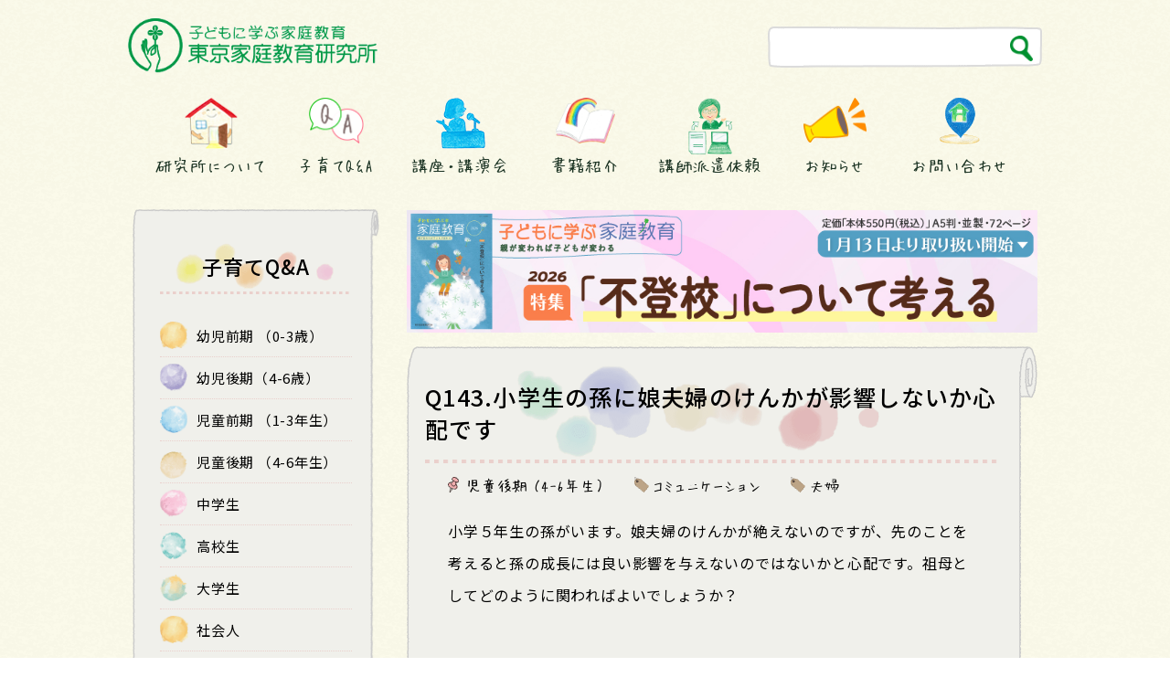

--- FILE ---
content_type: text/html; charset=UTF-8
request_url: https://kateikyoiku.jp/qa/child4-6/q143.html
body_size: 7788
content:
<!DOCTYPE html>
<html lang="ja" id="" class="all_wrap">
<head>
    <meta charset="utf-8"/>
    <meta name="viewport" content="width=device-width,user-scalable=0,initial-scale=1.0"/>
    <title>Q143.小学生の孫に娘夫婦のけんかが影響しないか心配です | 東京家庭教育研究所</title>
    <link rel="stylesheet" href="https://kateikyoiku.jp/wp-content/themes/kyouiku/assets/css/main.css" />
    <link rel="stylesheet" href="https://kateikyoiku.jp/wp-content/themes/kyouiku/assets/css/swiper.min.css" />
    <link rel="icon" href="https://kateikyoiku.jp/wp-content/themes/kyouiku/assets/images/favicon.ico">
    <script src="https://kateikyoiku.jp/wp-content/themes/kyouiku/assets/js/jquery-3.1.1.min.js"></script>
    <script src="https://kateikyoiku.jp/wp-content/themes/kyouiku/assets/js/common.js"></script>
    <script src="https://kateikyoiku.jp/wp-content/themes/kyouiku/assets/js/swiper.min.js"></script>
	<script src="https://kateikyoiku.jp/wp-content/themes/kyouiku/assets/js/ofi.min.js"></script>
	<script>objectFitImages();</script>
        <meta property="og:type" content="article"><meta property="og:description" content="">
<meta property="og:title" content="Q143.小学生の孫に娘夫婦のけんかが影響しないか心配です">
<meta property="og:url" content="https://kateikyoiku.jp/qa/child4-6/q143.html">
<meta property="og:image" content="/images/qa/img-143.jpg">
<meta property="og:site_name" content="東京家庭教育研究所"><meta property="fb:app_id" content="133439217312122">    
<!-- All In One SEO Pack 3.7.1[191,207] -->
<meta name="description"  content="小学５年生の孫がいます。娘夫婦のけんかが絶えないのですが、先のことを考えると孫の成長には良い影響を与えないのではないかと心配です。祖母としてどのように関わればよいでしょうか？ A.優しいおばあちゃんの存在は幸せですね" />

<script type="application/ld+json" class="aioseop-schema">{"@context":"https://schema.org","@graph":[{"@type":"Organization","@id":"https://kateikyoiku.jp/#organization","url":"https://kateikyoiku.jp/","name":"東京家庭教育研究所","sameAs":[]},{"@type":"WebSite","@id":"https://kateikyoiku.jp/#website","url":"https://kateikyoiku.jp/","name":"東京家庭教育研究所","publisher":{"@id":"https://kateikyoiku.jp/#organization"},"potentialAction":{"@type":"SearchAction","target":"https://kateikyoiku.jp/?s={search_term_string}","query-input":"required name=search_term_string"}},{"@type":"WebPage","@id":"https://kateikyoiku.jp/qa/child4-6/q143.html#webpage","url":"https://kateikyoiku.jp/qa/child4-6/q143.html","inLanguage":"ja","name":"Q143.小学生の孫に娘夫婦のけんかが影響しないか心配です","isPartOf":{"@id":"https://kateikyoiku.jp/#website"},"breadcrumb":{"@id":"https://kateikyoiku.jp/qa/child4-6/q143.html#breadcrumblist"},"datePublished":"2019-10-29T07:40:00+09:00","dateModified":"2024-10-24T06:36:52+09:00"},{"@type":"Article","@id":"https://kateikyoiku.jp/qa/child4-6/q143.html#article","isPartOf":{"@id":"https://kateikyoiku.jp/qa/child4-6/q143.html#webpage"},"author":{"@id":"https://kateikyoiku.jp/author/kpc0000990#author"},"headline":"Q143.小学生の孫に娘夫婦のけんかが影響しないか心配です","datePublished":"2019-10-29T07:40:00+09:00","dateModified":"2024-10-24T06:36:52+09:00","commentCount":0,"mainEntityOfPage":{"@id":"https://kateikyoiku.jp/qa/child4-6/q143.html#webpage"},"publisher":{"@id":"https://kateikyoiku.jp/#organization"},"articleSection":"児童後期 （4-6年生）, コミュニケーション, 夫婦","image":{"@type":"ImageObject","@id":"https://kateikyoiku.jp/qa/child4-6/q143.html#primaryimage","url":"/images/qa/img-143.jpg"}},{"@type":"Person","@id":"https://kateikyoiku.jp/author/kpc0000990#author","name":"kpc0000990","sameAs":[],"image":{"@type":"ImageObject","@id":"https://kateikyoiku.jp/#personlogo","url":"https://secure.gravatar.com/avatar/afb127c162ea4d4d3f004cddd303fe21?s=96&d=mm&r=g","width":96,"height":96,"caption":"kpc0000990"}},{"@type":"BreadcrumbList","@id":"https://kateikyoiku.jp/qa/child4-6/q143.html#breadcrumblist","itemListElement":[{"@type":"ListItem","position":1,"item":{"@type":"WebPage","@id":"https://kateikyoiku.jp/","url":"https://kateikyoiku.jp/","name":"東京家庭教育研究所"}},{"@type":"ListItem","position":2,"item":{"@type":"WebPage","@id":"https://kateikyoiku.jp/qa/child4-6/q143.html","url":"https://kateikyoiku.jp/qa/child4-6/q143.html","name":"Q143.小学生の孫に娘夫婦のけんかが影響しないか心配です"}}]}]}</script>
<link rel="canonical" href="https://kateikyoiku.jp/qa/child4-6/q143.html" />
<meta property="og:type" content="article" />
<meta property="og:title" content="Q143.小学生の孫に娘夫婦のけんかが影響しないか心配です | 東京家庭教育研究所" />
<meta property="og:description" content="小学５年生の孫がいます。娘夫婦のけんかが絶えないのですが、先のことを考えると孫の成長には良い影響を与えないのではないかと心配です。祖母としてどのように関わればよいでしょうか？ A.優しいおばあちゃんの存在は幸せですね お孫さん想いの優しいおばあちゃんですね。そんな温かいおばあちゃんがいてくれることは、お孫さんにとっても娘さんにとっても何よりも幸せなことですね。 まずは娘さんの気持ちを受け止めてあげ" />
<meta property="og:url" content="https://kateikyoiku.jp/qa/child4-6/q143.html" />
<meta property="og:site_name" content="東京家庭教育研究所" />
<meta property="og:image" content="/images/qa/img-143.jpg" />
<meta property="article:published_time" content="2019-10-29T07:40:00Z" />
<meta property="article:modified_time" content="2024-10-24T06:36:52Z" />
<meta property="og:image:secure_url" content="/images/qa/img-143.jpg" />
<meta name="twitter:card" content="summary" />
<meta name="twitter:title" content="Q143.小学生の孫に娘夫婦のけんかが影響しないか心配です | 東京家庭教育研究所" />
<meta name="twitter:description" content="小学５年生の孫がいます。娘夫婦のけんかが絶えないのですが、先のことを考えると孫の成長には良い影響を与えないのではないかと心配です。祖母としてどのように関わればよいでしょうか？ A.優しいおばあちゃんの存在は幸せですね お孫さん想いの優しいおばあちゃんですね。そんな温かいおばあちゃんがいてくれることは、お孫さんにとっても娘さんにとっても何よりも幸せなことですね。 まずは娘さんの気持ちを受け止めてあげ" />
<meta name="twitter:image" content="/images/qa/img-143.jpg" />
			<script type="text/javascript" >
				window.ga=window.ga||function(){(ga.q=ga.q||[]).push(arguments)};ga.l=+new Date;
				ga('create', 'UA-28819219-1', 'auto');
				// Plugins
				ga('require', 'outboundLinkTracker');
				ga('send', 'pageview');
			</script>
			<script async src="https://www.google-analytics.com/analytics.js"></script>
			<script async src="https://kateikyoiku.jp/wp-content/plugins/all-in-one-seo-pack/public/js/vendor/autotrack.js?ver=3.7.1"></script>
				<!-- All In One SEO Pack -->
<link rel='dns-prefetch' href='//s.w.org' />
<link rel="alternate" type="application/rss+xml" title="東京家庭教育研究所 &raquo; Q143.小学生の孫に娘夫婦のけんかが影響しないか心配です のコメントのフィード" href="https://kateikyoiku.jp/qa/child4-6/q143.html/feed" />
		<script type="text/javascript">
			window._wpemojiSettings = {"baseUrl":"https:\/\/s.w.org\/images\/core\/emoji\/13.0.0\/72x72\/","ext":".png","svgUrl":"https:\/\/s.w.org\/images\/core\/emoji\/13.0.0\/svg\/","svgExt":".svg","source":{"concatemoji":"https:\/\/kateikyoiku.jp\/wp-includes\/js\/wp-emoji-release.min.js?ver=5.5.17"}};
			!function(e,a,t){var n,r,o,i=a.createElement("canvas"),p=i.getContext&&i.getContext("2d");function s(e,t){var a=String.fromCharCode;p.clearRect(0,0,i.width,i.height),p.fillText(a.apply(this,e),0,0);e=i.toDataURL();return p.clearRect(0,0,i.width,i.height),p.fillText(a.apply(this,t),0,0),e===i.toDataURL()}function c(e){var t=a.createElement("script");t.src=e,t.defer=t.type="text/javascript",a.getElementsByTagName("head")[0].appendChild(t)}for(o=Array("flag","emoji"),t.supports={everything:!0,everythingExceptFlag:!0},r=0;r<o.length;r++)t.supports[o[r]]=function(e){if(!p||!p.fillText)return!1;switch(p.textBaseline="top",p.font="600 32px Arial",e){case"flag":return s([127987,65039,8205,9895,65039],[127987,65039,8203,9895,65039])?!1:!s([55356,56826,55356,56819],[55356,56826,8203,55356,56819])&&!s([55356,57332,56128,56423,56128,56418,56128,56421,56128,56430,56128,56423,56128,56447],[55356,57332,8203,56128,56423,8203,56128,56418,8203,56128,56421,8203,56128,56430,8203,56128,56423,8203,56128,56447]);case"emoji":return!s([55357,56424,8205,55356,57212],[55357,56424,8203,55356,57212])}return!1}(o[r]),t.supports.everything=t.supports.everything&&t.supports[o[r]],"flag"!==o[r]&&(t.supports.everythingExceptFlag=t.supports.everythingExceptFlag&&t.supports[o[r]]);t.supports.everythingExceptFlag=t.supports.everythingExceptFlag&&!t.supports.flag,t.DOMReady=!1,t.readyCallback=function(){t.DOMReady=!0},t.supports.everything||(n=function(){t.readyCallback()},a.addEventListener?(a.addEventListener("DOMContentLoaded",n,!1),e.addEventListener("load",n,!1)):(e.attachEvent("onload",n),a.attachEvent("onreadystatechange",function(){"complete"===a.readyState&&t.readyCallback()})),(n=t.source||{}).concatemoji?c(n.concatemoji):n.wpemoji&&n.twemoji&&(c(n.twemoji),c(n.wpemoji)))}(window,document,window._wpemojiSettings);
		</script>
		<style type="text/css">
img.wp-smiley,
img.emoji {
	display: inline !important;
	border: none !important;
	box-shadow: none !important;
	height: 1em !important;
	width: 1em !important;
	margin: 0 .07em !important;
	vertical-align: -0.1em !important;
	background: none !important;
	padding: 0 !important;
}
</style>
	<link rel='stylesheet' id='wp-block-library-css'  href='https://kateikyoiku.jp/wp-includes/css/dist/block-library/style.min.css?ver=5.5.17' type='text/css' media='all' />
<link rel="https://api.w.org/" href="https://kateikyoiku.jp/wp-json/" /><link rel="alternate" type="application/json" href="https://kateikyoiku.jp/wp-json/wp/v2/posts/647" /><link rel="EditURI" type="application/rsd+xml" title="RSD" href="https://kateikyoiku.jp/xmlrpc.php?rsd" />
<link rel="wlwmanifest" type="application/wlwmanifest+xml" href="https://kateikyoiku.jp/wp-includes/wlwmanifest.xml" /> 
<link rel='prev' title='大分県大分市 家庭教育公開講演会のご報告' href='https://kateikyoiku.jp/information/update/post_42-2.html' />
<link rel='next' title='【子育てQ&#038;A】小学生の孫に娘夫婦のけんかが影響しないか心配です' href='https://kateikyoiku.jp/information/update/qa_119.html' />
<meta name="generator" content="WordPress 5.5.17" />
<link rel='shortlink' href='https://kateikyoiku.jp/?p=647' />
<link rel="alternate" type="application/json+oembed" href="https://kateikyoiku.jp/wp-json/oembed/1.0/embed?url=https%3A%2F%2Fkateikyoiku.jp%2Fqa%2Fchild4-6%2Fq143.html" />
<link rel="alternate" type="text/xml+oembed" href="https://kateikyoiku.jp/wp-json/oembed/1.0/embed?url=https%3A%2F%2Fkateikyoiku.jp%2Fqa%2Fchild4-6%2Fq143.html&#038;format=xml" />
<!-- Global site tag (gtag.js) - Google Analytics -->
<script async src="https://www.googletagmanager.com/gtag/js?id=G-3469Q4NPED"></script>
<script>
  window.dataLayer = window.dataLayer || [];
  function gtag(){dataLayer.push(arguments);}
  gtag('js', new Date());

  gtag('config', 'G-3469Q4NPED', document.cookie.includes('internal') ? {'traffic_type':'internal'} : {});
</script>
<script src="https://d.line-scdn.net/r/web/social-plugin/js/thirdparty/loader.min.js"></script>
</head>

<body class="post-template-default single single-post postid-647 single-format-standard">
	    <header id="header" class="">
        <div class="header_wrapper wrapper">
            <div class="logo_search">
                <h1><a href="https://kateikyoiku.jp"><img src="https://kateikyoiku.jp/wp-content/themes/kyouiku/assets/images/logo.png" alt="子供に学ぶ家庭教育　東京家庭教育研究所"></a></h1>
                <div class="icons">
                    <a href="#" class="search_icon"><img src="https://kateikyoiku.jp/wp-content/themes/kyouiku/assets/images/icon_search.png" alt="検索">
                    <a href="#" class="menu_bars">
                        <hr><hr><hr>
                    </a>
                </div>
                <div class="search">
                    <form role="search" method="get" id="searchform" action="https://kateikyoiku.jp/">
                        <div class="search_box">
                            <input type="text" value="" name="s" id="s" />
                            <input type="submit" id="searchsubmit" value="" />
                        </div>
                    </form>
                </div>
            </div>
            <nav>
                <ul id="menu-grobal_menu" class="grobal_nav"><li id="menu-item-17" class="about menu-item menu-item-type-post_type menu-item-object-page menu-item-17"><a href="https://kateikyoiku.jp/about">研究所について</a></li>
<li id="menu-item-50" class="qa menu-item menu-item-type-taxonomy menu-item-object-category current-post-ancestor menu-item-50"><a href="https://kateikyoiku.jp/./qa">子育てQ&#038;A</a></li>
<li id="menu-item-52" class="lecture menu-item menu-item-type-taxonomy menu-item-object-category menu-item-52"><a href="https://kateikyoiku.jp/./seminar">講座・講演会</a></li>
<li id="menu-item-51" class="books menu-item menu-item-type-taxonomy menu-item-object-category menu-item-51"><a href="https://kateikyoiku.jp/./publishing">書籍紹介</a></li>
<li id="menu-item-16" class="request menu-item menu-item-type-post_type menu-item-object-page menu-item-16"><a href="https://kateikyoiku.jp/about/request">講師派遣依頼</a></li>
<li id="menu-item-49" class="info menu-item menu-item-type-taxonomy menu-item-object-category menu-item-49"><a href="https://kateikyoiku.jp/./information">お知らせ</a></li>
<li id="menu-item-15" class="access menu-item menu-item-type-post_type menu-item-object-page menu-item-15"><a href="https://kateikyoiku.jp/contact">お問い合わせ</a></li>
</ul>            </nav>
        </div>
    </header>

    <section id="main" class="second wrapper">    
    <section id="articles">
				<a href="https://kateikyoiku.jp/publishing/book-2026.html">
			<div class="qa-banner"><img src="https://kateikyoiku.jp/wp-content/themes/kyouiku/assets/images/bnr_kodomonimanabu_2026.jpg" alt="バナー"></div>
		</a>
	            <article>
			<h2 class="page_title numbered">
				<p>Q143.小学生の孫に娘夫婦のけんかが影響しないか心配です</p>
			</h2>
            <ul class="cats_tags">
									<li class="cat"><a href="https://kateikyoiku.jp/./qa/child4-6">児童後期 （4-6年生）</a></li>
													<li class="tag"><a href="https://kateikyoiku.jp/tag/%e3%82%b3%e3%83%9f%e3%83%a5%e3%83%8b%e3%82%b1%e3%83%bc%e3%82%b7%e3%83%a7%e3%83%b3">コミュニケーション</a></li>
									<li class="tag"><a href="https://kateikyoiku.jp/tag/%e5%a4%ab%e5%a9%a6">夫婦</a></li>
				            </ul>
            <section class="single_content">
				<section>
				          					<div class="entry-body">
<p>
小学５年生の孫がいます。娘夫婦のけんかが絶えないのですが、先のことを考えると孫の成長には良い影響を与えないのではないかと心配です。祖母としてどのように関わればよいでしょうか？</p>
</div>
<p>
&nbsp;</p>
<p><span id="more-647"></span></p>
<h3>
A.優しいおばあちゃんの存在は幸せですね</h3>
<div class="pc" style="float: right; margin: 0 0 20px 20px;">
<img alt="" class="mt-image-right" height="184" src="/images/qa/img-143.jpg" style="margin-top:55px;" /></div>
<p>
お孫さん想いの優しいおばあちゃんですね。そんな温かいおばあちゃんがいてくれることは、お孫さんにとっても娘さんにとっても何よりも幸せなことですね。</p>
<p>
&nbsp;</p>
<p>
&nbsp;</p>
<h3>
まずは娘さんの気持ちを受け止めてあげましょう</h3>
<p>
確かにお孫さんのことは心配ですが、まずは、娘さんの話をよく聞いてあげてください。娘さん自身もきっとより良い夫婦関係を築きたいと願っているはずです。しかし、思い通りにならずに、つらい思いを抱えているのではないでしょうか。そんな心の内を話すことができれば気持ちも落ち着き、自分の行動はどうだったのかと振り返ることもできるでしょう。<br />
その時に注意することは、娘さんの心を否定しないで、どこまでも寄り添うことが大切です。そんなおばあちゃんのふれ合いによって、娘さんの心が安定し、さらに旦那さんやお孫さんに温かい心でふれ合えるようになるのではないでしょうか。</p>
<p>
&nbsp;</p>
<h3>
けんかはお互いを知るきっかけをつくる</h3>
<p>
その上で、夫婦げんかをすることで子どもの心は不安定になり、子どもの成長に影響を与えることなどを優しく伝えることも大切です。<br />
夫婦げんかはマイナスのように見えますが、意見が食い違うことは悪いことではなく、自分の思いを出し合いながら、折り合いをつけ、歩み寄り、互いに許し合う姿を見せれば、何より生きた教科書にもなるのです。</p>
<p>
&nbsp;</p>
<h3>
子育ての協力者として娘さんを支えてあげてください</h3>
<p>
子育ての最終責任者は親であり、祖父母の役割はあくまでも協力者です。おばあちゃんだからこその温かさを発揮し、娘さんが努力したところを「あなたも頑張っているね」と認め、まず娘さんの心を安定させる関わりから始めてみませんか。</p>
<p>
&nbsp;</p>
<p><!--


<h1 style="border-left: 6px solid #2bbc56; background: #e8ffee; padding-top: .40em;">
【体験談】あるお母さんのふれあいです！！</h3>




<p>
小４の息子のゲームに関する話には嫌な顔で面倒そうに返事をしていたが、それをやめて「どのくらい難しいステージだったの？」「レアアイテムゲットできたの？頑張ったんだね」などと返すようにしたら、とても嬉しそうに「よしっ目標達成できたから勉強しよう！」と自ら切り替える様子が見られた。<br />
ゲームをやっているときに「何時から宿題やる予定？」と声のトーンが怖くならないように聞くと、本人も不機嫌にならずにすんなりゲームをやめていた。<br />
ゲームをすること自体&times;と思っていたが、目の前のゲームにハマる子どもからも褒める所を見つけられた事が良かった。</p>




<p>
&nbsp;</p>


--></p>
<div class="has_image sp">
<img alt="" class="mt-image-right" height="184" src="/images/qa/img-143.jpg" /></div>
<div class="line-it-button" data-lang="ja" data-type="share-a" data-env="REAL" data-url="https://kateikyoiku.jp/qa/senior/q143.html" data-color="default" data-size="large" data-count="true" data-ver="3" style="display: none;"></div>
<p><script src="https://www.line-website.com/social-plugins/js/thirdparty/loader.min.js" async="async" defer="defer"></script></p>
				</section>
            </section>
        </article>

				        <article class="related_posts">
            <h2 class="page_title">関連記事</h2>
			<ul class="related_posts_list">
							<li>
					<a href="https://kateikyoiku.jp/qa/child4-6/q206.html">
													<img src="https://kateikyoiku.jp/wp-content/uploads/2025/01/img-q206-270x300.jpg" alt="関連記事">
												<p class="post_title">Q206.母の看病と息子の受験のダブルケアで、精神的にも身体的にも追い込まれています。</p>
					</a>
				</li>
							<li>
					<a href="https://kateikyoiku.jp/qa/child4-6/78.html">
													<img src="/images/qa/i-01-78.jpg" alt="関連記事">
												<p class="post_title">78．小学５年の娘を塾に行かせようか迷っているが&#8230;</p>
					</a>
				</li>
							<li>
					<a href="https://kateikyoiku.jp/qa/child4-6/q115.html">
													<img width="900" height="600" src="https://kateikyoiku.jp/wp-content/uploads/2018/01/thumb-pa.jpg" class="attachment-post-thumbnail size-post-thumbnail wp-post-image" alt="" loading="lazy" srcset="https://kateikyoiku.jp/wp-content/uploads/2018/01/thumb-pa.jpg 900w, https://kateikyoiku.jp/wp-content/uploads/2018/01/thumb-pa-300x200.jpg 300w, https://kateikyoiku.jp/wp-content/uploads/2018/01/thumb-pa-768x512.jpg 768w" sizes="(max-width: 900px) 100vw, 900px" />												<p class="post_title">Q115.小4の娘が一緒にお風呂に入りたがるのを両親に心配されてしまいました</p>
					</a>
				</li>
							<li>
					<a href="https://kateikyoiku.jp/qa/child4-6/45.html">
													<img src="/images/qa/i-01-45.jpg" alt="関連記事">
												<p class="post_title">45．男親では娘の心が分からない</p>
					</a>
				</li>
							<li>
					<a href="https://kateikyoiku.jp/qa/child4-6/08.html">
													<img src="/images/qa/i-01-08.jpg" alt="関連記事">
												<p class="post_title">08．娘に毛嫌いされている父親です</p>
					</a>
				</li>
							<li>
					<a href="https://kateikyoiku.jp/qa/child4-6/42.html">
													<img src="/images/qa/i-01-42.jpg" alt="関連記事">
												<p class="post_title">42．Ｈサイトを息子が見るのをやめさせたい</p>
					</a>
				</li>
						</ul>
        </article>
				
    </section>
		    <div id="sidebar">
    <aside id="side-nav">
		<h2 class="sub_title">子育てQ&amp;A</h2>
		<ul class="sub_menu">
		    		        <li><a href="https://kateikyoiku.jp/./qa/infants0-3">幼児前期 （0-3歳）</a></li>
		    		        <li><a href="https://kateikyoiku.jp/./qa/infants4-6">幼児後期（4-6歳）</a></li>
		    		        <li><a href="https://kateikyoiku.jp/./qa/child1-3">児童前期 （1-3年生）</a></li>
		    		        <li><a href="https://kateikyoiku.jp/./qa/child4-6">児童後期 （4-6年生）</a></li>
		    		        <li><a href="https://kateikyoiku.jp/./qa/junior">中学生</a></li>
		    		        <li><a href="https://kateikyoiku.jp/./qa/senior">高校生</a></li>
		    		        <li><a href="https://kateikyoiku.jp/./qa/college">大学生</a></li>
		    		        <li><a href="https://kateikyoiku.jp/./qa/society">社会人</a></li>
		    		</ul>
        <div class="search">
            <form role="search" method="get" id="searchform" action="https://kateikyoiku.jp/">
                <div class="search_box">
                    <input type="text" value="" name="s" id="s" />
                    <input type="submit" id="searchsubmit" value="" />
                </div>
            </form>
        </div>
	    </aside>
</div>
    </section>

    <footer>
		<hr class="flower">
		<div class="footer-inner">
          <div class="footer_info">
			<p><a href="/sitepolicy/">サイトご利用にあたって</a></p>
			<p><a href="/privacy/">個人情報保護に関する方針</a></p>
          </div>
		  <aside class="copy">&copy; Tokyo kateikyoiku kenkyujo All Rights Reserved.</aside>
		</div>
    </footer>

    <div class="pagetop"><a href="#" id="goto_top">トップに<br>戻る</a></div>

</body>
<script type='text/javascript' src='https://kateikyoiku.jp/wp-includes/js/wp-embed.min.js?ver=5.5.17' id='wp-embed-js'></script>
</html>

--- FILE ---
content_type: image/svg+xml
request_url: https://kateikyoiku.jp/wp-content/themes/kyouiku/assets/images/bkg_tag.svg
body_size: 10707
content:
<svg xmlns="http://www.w3.org/2000/svg" viewBox="0 0 16.5 17.03"><defs><style>.cls-1{fill:#bca486;}.cls-2{fill:#211513;}.cls-3,.cls-4{fill:none;}.cls-3{stroke:#211513;stroke-miterlimit:10;stroke-width:0.25px;}</style></defs><g id="レイヤー_2" data-name="レイヤー 2"><g id="グローバルメニュー"><g id="研究所について"><path class="cls-1" d="M16.5,10.13C14.33,8.23,12.11,6.39,10,4.46A14.85,14.85,0,0,0,7.81,2.55,11.52,11.52,0,0,0,5,2a6.77,6.77,0,0,0-2.22-.38l-.66.48C1.25,3.1.16,3.6,0,5a7.56,7.56,0,0,0,.7,3.69c.77,1.24,2.64,2.15,3.77,3.06,1.33,1.07,2.69,2.11,4,3.25.75.68,1.44,1.46,2.26,2.07A57.26,57.26,0,0,0,16.5,10.13ZM2.69,5.39a.77.77,0,0,1-.07-1.07.76.76,0,0,1,1.14,1A.77.77,0,0,1,2.69,5.39Z"/><path class="cls-2" d="M3.14,10.59v0s0,0,0,0Z"/><polygon class="cls-2" points="2 9.63 2 9.64 2 9.64 2 9.63"/><polygon class="cls-2" points="1.25 9.08 1.25 9.08 1.25 9.08 1.25 9.08"/><path class="cls-2" d="M1.24,9.11h0v0h0Z"/><polygon class="cls-2" points="1.25 9.09 1.25 9.08 1.25 9.08 1.25 9.09"/><path class="cls-2" d="M2.21,9.9H2.1l0,0h.06C2.1,9.87,2.25,10,2.21,9.9Z"/><path class="cls-2" d="M3.54,11.09l0,0h0S3.57,11.1,3.54,11.09Z"/><path class="cls-2" d="M1.62,9.17h0l0,0s-.08,0-.14,0-.06,0-.08,0H1.28s0,0,.05,0H1.25v0h0s0,.06.07.11.08.07.11.07h0s0,0,0,0l.06.06H1.51s.09.07.13.1l0,0h0s0,0,0,0,0,0,.07,0h.05s-.06,0-.05,0,.05,0,.08,0a.11.11,0,0,1,0,0l0,0h0l0-.06-.06,0,0,0,0,0s0,0-.06-.09l0,0Z"/><path class="cls-2" d="M1.84,9.68h0v0h0Z"/><path class="cls-2" d="M3.52,10.91H3.46s0,0,.06.05a.54.54,0,0,1-.15,0s0,0,0,0h0l.07,0h0l.08,0a1.48,1.48,0,0,0,.2,0s.07,0,0,.05h0a.16.16,0,0,0,.11,0c-.06-.05.08,0,0,0l0,0s0,0-.06-.05L3.72,11l-.07,0,0,0A.21.21,0,0,0,3.52,10.91Zm.12.16h0l0,0Z"/><path class="cls-2" d="M2.43,10a.12.12,0,0,0-.06-.09l-.05,0,0,0h0l0,0a.1.1,0,0,0,0-.08c-.06,0-.15-.14-.2-.12s0,.08,0,.09l-.05,0h0s0,0,.07,0v0l.07,0H2s0,0,.05,0h0v0s0,0,0,0a.72.72,0,0,1,.17,0l-.07,0c.05,0,.08,0,.12,0s0,0,.07.06S2.4,10,2.43,10Z"/><path class="cls-2" d="M3.07,10.56h.06s0-.06-.07-.09-.08-.05-.12,0h0a.13.13,0,0,0-.1,0s0,0,0,0l0,0h0l0,0,.05,0,.14,0S3.08,10.53,3.07,10.56Z"/><path class="cls-2" d="M4,11.47H4Z"/><path class="cls-2" d="M1.24,9.07s0,0,0,0h.09l.08,0,.14,0h0c-.06,0-.1-.07-.13-.06s0,0-.08-.08a.16.16,0,0,0-.12,0h0a.09.09,0,0,0-.12,0s0,0,0,.06l.05.06S1.22,9.07,1.24,9.07Z"/><path class="cls-2" d="M4.17,11.49h0Z"/><path class="cls-2" d="M5.06,12.31l0,0a0,0,0,0,0,0,0h0a.61.61,0,0,1-.1.07s.07.06.1,0l0,0Z"/><path class="cls-2" d="M4,11.22l-.05,0H4Z"/><path class="cls-2" d="M5,12.28H5l.07,0,0,0s0,0,0,0l0,0A.18.18,0,0,0,5,12.11s0,0-.07,0l-.12,0s.08,0,.08,0L4.8,12l0,0H4.71l-.1,0H4.45s0,0,0,0h0L4.5,12a.23.23,0,0,0,.09,0l.08.05s0,0,0,0l.11.07a.19.19,0,0,0,.1.05s0,0,0,0A.22.22,0,0,1,5,12.18l0,0s0,0-.08,0-.06,0,0,0H5Z"/><path class="cls-2" d="M4.26,11.74l0,0s0,0,.06,0l0,.07h.08l0,0h.13c.07,0,0,0,0,0s-.11-.09-.15-.14-.14,0-.14,0,.12-.07.11-.08l0,0h0s0,0,0,0h0a.28.28,0,0,0-.09-.05s0,0,0,0H4.11s-.08,0-.08,0H4s0,0,.06,0a.18.18,0,0,0,.1.06s.07.09.09.1Z"/><path class="cls-2" d="M1.83,9.65s.1,0,.11,0,0,0,.06,0a.08.08,0,0,0,0,0v0l0-.06h0l-.05,0v0a.16.16,0,0,0-.15,0l0,0,.05.06A.11.11,0,0,0,1.83,9.65Z"/><path class="cls-2" d="M2.65,10.38l.06,0,.18-.06v0h0l-.05-.06-.07-.05,0,0,0,.06,0-.08-.09-.09s-.06-.06-.08-.06h0l-.06,0a.25.25,0,0,1-.14,0s0,0,0,0l-.14,0h.08v0s0,.07.1.11,0,.07,0,.07,0,0,.07,0,0,.06.07.06h0l.05-.06,0,.07C2.48,9.89,2.66,10.39,2.65,10.38Z"/><path class="cls-2" d="M3.17,10.82s0,0,.07,0l0,0v0a.45.45,0,0,0,.16,0h0l0,0,0,0,0,0-.08-.09-.06-.07-.08-.05h0l-.24,0H3a.24.24,0,0,0,.07.11l.07.07A.09.09,0,0,1,3.17,10.82Z"/><path class="cls-2" d="M3.93,11.46s0,0,.07,0H4a.15.15,0,0,0,.1,0s.1,0,.1,0l0,0s-.06,0-.11-.09l0-.05a3.17,3.17,0,0,0-.4-.14s0,0,0,0l.06.05s.06,0,.1.07.07.07.1.08S3.9,11.42,3.93,11.46Z"/><path class="cls-2" d="M2.79,10.42a.1.1,0,0,1-.07,0h0l0,0h0S2.79,10.44,2.79,10.42Z"/><path class="cls-2" d="M7.1,14v0s0,0,0,0Z"/><polygon class="cls-2" points="5.96 13.04 5.96 13.04 5.96 13.04 5.96 13.04"/><polygon class="cls-2" points="5.21 12.49 5.21 12.49 5.21 12.49 5.21 12.49"/><path class="cls-2" d="M5.2,12.51h0v0h0Z"/><polygon class="cls-2" points="5.2 12.49 5.21 12.49 5.2 12.49 5.2 12.49"/><path class="cls-2" d="M6.16,13.3h-.1l0,0h.06C6.06,13.27,6.21,13.35,6.16,13.3Z"/><path class="cls-2" d="M7.5,14.48l0,0h0S7.54,14.5,7.5,14.48Z"/><path class="cls-2" d="M5.58,12.58h0l0,0s-.08,0-.13,0-.07,0-.08,0h-.1s0,0,0,0H5.21v0h0a.16.16,0,0,0,.08.1c.06.05.07.08.1.07h0s0,0,0,0l.06.06H5.46a.85.85,0,0,0,.13.1l0,0h0s0,0,0,0,0,0,.07,0h0s-.07,0,0,0,0,0,.08,0,0,0,0,0l0,0h0l-.06-.05,0,0,0,0a0,0,0,0,1,0,0,.17.17,0,0,0-.07-.09l0,0Z"/><path class="cls-2" d="M5.8,13.09Z"/><path class="cls-2" d="M7.49,14.3H7.43l.05,0c-.1,0-.06,0-.14,0s0,0,0,0h0a.17.17,0,0,0,.07,0h0l.08,0a1.48,1.48,0,0,0,.2,0s.07,0,.05,0H7.68s.1,0,.11,0,.08,0,0,0l0,0s0,0-.06,0,0-.06-.08-.07l-.07-.05,0,0A.26.26,0,0,0,7.49,14.3Zm.12.16h0l0,0Z"/><path class="cls-2" d="M6.39,13.38a.12.12,0,0,0-.06-.09l0,0,0,0h0v0a.21.21,0,0,0-.05-.09c-.06,0-.16-.13-.2-.11s0,.07,0,.08,0,0,0,0H5.81s0,0,.07.06h0a.11.11,0,0,0,.07,0H6s0,0,0,0H6v0a.72.72,0,0,1,.17,0l-.07,0s.08,0,.12,0,.05,0,.07.05S6.36,13.38,6.39,13.38Z"/><path class="cls-2" d="M7,14a.16.16,0,0,1,.07,0s0-.05-.08-.08a.13.13,0,0,0-.11-.05h0a.24.24,0,0,0-.1,0s0,0,0,0l0,0h0l0,0,0,0,.15,0S7.05,13.93,7,14Z"/><path class="cls-2" d="M8,14.86H8A0,0,0,0,0,8,14.86Z"/><path class="cls-2" d="M5.19,12.48s0,0,0,0h.09l.08,0,.14,0h0c-.06,0-.09-.06-.12,0s0,0-.09-.08a.15.15,0,0,0-.12,0h0a.09.09,0,0,0-.12,0s0,0,0,.06,0,.05.06.06S5.17,12.48,5.19,12.48Z"/><path class="cls-2" d="M8.14,14.87h0Z"/><path class="cls-2" d="M9,15.68l.05,0a0,0,0,0,0,0-.05h0a.26.26,0,0,1-.1.07s.08.06.1,0l0-.05Z"/><path class="cls-2" d="M7.94,14.61l-.05,0,0,0Z"/><path class="cls-2" d="M8.93,15.65h0l0,0L9,15.62l.05,0,0,0,0,0L9,15.48l-.07-.05H8.76s.09,0,.08,0a.17.17,0,0,0-.06-.06l0,0H8.69a.29.29,0,0,1-.1,0H8.43s0,0,0,0h0l.06,0a.21.21,0,0,0,.09.05l.08,0s0,0,0,0,.08,0,.11.08a.19.19,0,0,0,.1,0l0,0s.06,0,.12-.06l.06,0s0,0-.08,0-.06,0,0,0h0l0,0Z"/><path class="cls-2" d="M8.23,15.13l0,0s0,0,.06,0l0,.07h.08l0,0h.13c.07,0,0,0,0,0s-.12-.09-.16-.13-.13,0-.13,0S8.41,15,8.4,15l0,0h0v0h0a.16.16,0,0,0-.1,0v0l-.17,0S8,14.92,8,15H8s0,0,0,0,.06,0,.1,0,.07.1.1.1S8.23,15.12,8.23,15.13Z"/><path class="cls-2" d="M5.79,13.05s.1,0,.1,0,.05,0,.07,0l0,0v0a.09.09,0,0,0,0-.06H5.85a.2.2,0,0,0-.15,0l0,0,0,.06S5.78,13,5.79,13.05Z"/><path class="cls-2" d="M6.61,13.78l.06,0,.18-.05v0h0l0,0-.07-.05,0,0,0,.06,0-.08s0-.05-.09-.09-.06-.06-.08-.06h0l-.07,0a.25.25,0,0,1-.14,0s0,0,0,0l-.14,0,.06,0h0s0,.07.1.11,0,.07,0,.07,0,0,.07,0,0,.06.07.06h0l0-.06,0,.07C6.44,13.29,6.62,13.79,6.61,13.78Z"/><path class="cls-2" d="M7.14,14.22l.06,0s0,0,0,.05l0,0,.16,0h0l0,0,0,0,0,0-.09-.09a.16.16,0,0,0-.06-.06A.25.25,0,0,0,7.13,14h0l-.23,0h.05s0,.06.07.1,0,.06.07.07S7.12,14.2,7.14,14.22Z"/><path class="cls-2" d="M7.9,14.84h.26l0,0s-.06,0-.11-.08a.09.09,0,0,0,0-.05,4,4,0,0,0-.41-.14s0,0,0,0l.06.05s.06,0,.1.07.07.07.1.08Z"/><path class="cls-2" d="M6.75,13.82a.1.1,0,0,1-.07,0h0l0,0h0A.05.05,0,0,0,6.75,13.82Z"/><path class="cls-2" d="M11,16.31h0s0,0,0,0Z"/><polygon class="cls-2" points="9.96 16.39 9.96 16.39 9.97 16.39 9.96 16.39"/><polygon class="cls-2" points="9.2 15.86 9.2 15.86 9.2 15.86 9.2 15.86"/><path class="cls-2" d="M9.19,15.88h0v0h0Z"/><polygon class="cls-2" points="9.19 15.86 9.2 15.86 9.19 15.86 9.19 15.86"/><path class="cls-2" d="M10.18,16.63h-.1l0,0h.05C10.07,16.61,10.23,16.68,10.18,16.63Z"/><path class="cls-2" d="M11.54,15.93l0,0v0h0S11.56,15.9,11.54,15.93Z"/><path class="cls-2" d="M9.57,15.93h0l0,0s-.08,0-.13,0-.07,0-.08,0h-.1s0,0,0,0H9.2v0h0a.28.28,0,0,0,.08.1c.06,0,.08.08.11.07h0s0,0,0,0l.06.06s-.06,0,0,0a.85.85,0,0,0,.13.1l0,0h0s0,0,0,0,0,0,.08,0h0s-.07,0,0,0,0,0,.08,0,0,0,0,0l0,0h0l-.06-.05-.06,0,0,0,0,0A.18.18,0,0,0,9.61,16l0,0Z"/><path class="cls-2" d="M9.81,16.44Z"/><path class="cls-2" d="M11.37,15.93V16s0,0,.06-.05,0,.06,0,.15,0,0,0,0h0l0-.07h0v0h0a.16.16,0,0,0,0-.08.72.72,0,0,0,0-.19s0-.08.06,0,0,0,0,0,0-.1,0-.12,0-.07,0,0a.08.08,0,0,1,0,0s0,.05,0,.07-.06,0-.07.07l-.06.07,0,0A.12.12,0,0,0,11.37,15.93Zm.16-.11s0,0,0,0l0,0Z"/><path class="cls-2" d="M10.41,16.7s0-.05-.07-.09h0c-.05,0,0,0-.06,0h0l0,0a.15.15,0,0,0,0-.08c-.06,0-.16-.13-.21-.11s0,.08,0,.09,0,0-.06,0h0s0,0,.08.06h0l.07,0h0s0,0,0,0h0s0,0,0,0,0,0,0,0h.16c-.06,0,0,0-.06,0s.08,0,.12,0,.05,0,.08.05S10.39,16.7,10.41,16.7Z"/><path class="cls-2" d="M11,16.37a.35.35,0,0,1,0-.06s-.06,0-.09.07a.13.13,0,0,0-.05.11h0a.14.14,0,0,0,0,.1s0,0,0,0l0,0h0l.05,0,0-.05,0-.14S11,16.36,11,16.37Z"/><path class="cls-2" d="M11.94,15.46v-.05S11.94,15.45,11.94,15.46Z"/><path class="cls-2" d="M9.18,15.85s0,0,0,0h.17l.14,0h0c-.06,0-.09-.06-.12-.05s0,0-.09-.08a.41.41,0,0,0-.12,0h0a.09.09,0,0,0-.12,0s0,0,0,.06l.05.05S9.16,15.85,9.18,15.85Z"/><path class="cls-2" d="M12,15.31a0,0,0,0,1,0,0v0h0Z"/><path class="cls-2" d="M12.82,14.45l0,0h-.05v0a.61.61,0,0,1,.07.1s.06-.07,0-.1l0,0A.06.06,0,0,1,12.82,14.45Z"/><path class="cls-2" d="M11.69,15.5s0,0,0,.05v0A.17.17,0,0,1,11.69,15.5Z"/><path class="cls-2" d="M12.79,14.56h0s0,0,0,0l0-.08,0-.05,0,0,0,0s0,.05-.07.08,0,.05,0,.07,0,.11,0,.12,0-.09,0-.08l-.07,0v0l0,.06s0,.08,0,.1,0,0,0,.06v0s0,0,0,.08,0,0,0,0,0,0,0,0,0-.05.06-.07,0-.05,0-.09a.23.23,0,0,0,.05-.07s0,0,0,0a.52.52,0,0,0,.08-.11.14.14,0,0,0,.05-.09s0,0,0,0a.27.27,0,0,1-.06-.12l0-.06s0,0,0,.08,0,.06,0,0h0v0s0,0,0,0,0,0,0,.05h0Z"/><path class="cls-2" d="M12.23,15.23l0,0s0,0,0-.06l.08,0V15l0,0v-.17a.06.06,0,0,0,0,0c0-.07,0,0,0,0a1.55,1.55,0,0,1-.14.15s0,.13,0,.13-.06-.12-.07-.11l0,0a.08.08,0,0,1,0,0h0a.12.12,0,0,0-.05.09s0,0,0,0a1.39,1.39,0,0,0,0,.17s0,.08,0,.08h0v0s0,0,0-.05a.22.22,0,0,0,.06-.1s.1-.07.1-.09Z"/><path class="cls-2" d="M9.8,16.41s.09,0,.1-.05,0,0,.06,0l0,0s0,0,0,0a.09.09,0,0,0,0-.06H9.85a.16.16,0,0,0-.15,0l0,0,0,.06A.17.17,0,0,0,9.8,16.41Z"/><path class="cls-2" d="M10.81,16.79s0-.05,0-.06a.78.78,0,0,0,0-.18h0v0l-.06,0a.5.5,0,0,0,0,.07s0,0,0,0l.06.05-.07,0a.05.05,0,0,0,0,0l0,.05s0,0,0,0,0,0,0,0h-.07a.44.44,0,0,1-.15,0s0,0,0,0h-.06v0s.05.06.11.1,0,.06.06.07.07,0,.1,0,.07,0,.09,0,0,0,0,0,0,0,0,0l0-.06.07.05-.08,0h0a.06.06,0,0,1,0,0h0l.07,0,.07,0Z"/><path class="cls-2" d="M11.27,16.28s0,0,0-.06l0,0,0,0a.4.4,0,0,0,0-.15.06.06,0,0,0,0,0l0,0s0,0,0,0,0,0,0,0l-.09.08-.07.06a.25.25,0,0,0,0,.08h0a1,1,0,0,0,0,.23.09.09,0,0,1,0-.05.14.14,0,0,0,.1-.06l.08-.07S11.25,16.3,11.27,16.28Z"/><path class="cls-2" d="M11.93,15.55s0,0,0-.07h0a.16.16,0,0,0,0-.1.87.87,0,0,1,0-.1l0,0s0,.06-.09.1l-.06,0c-.06.13-.1.27-.15.4,0,0,0,0,0,0l.06-.06s0-.06.06-.1.08-.06.09-.09Z"/><path class="cls-2" d="M10.85,16.65s0,.05,0,.07h0l0,0h0A.05.05,0,0,0,10.85,16.65Z"/><path class="cls-2" d="M14.56,12.46h0s0,0,0,0Z"/><polygon class="cls-2" points="13.58 13.57 13.58 13.58 13.58 13.57 13.58 13.57"/><polygon class="cls-2" points="13.01 14.31 13.01 14.31 13.01 14.31 13.01 14.31"/><path class="cls-2" d="M13,14.32h0Z"/><polygon class="cls-2" points="13.01 14.31 13.01 14.31 13.01 14.31 13.01 14.31"/><path class="cls-2" d="M13.84,13.38a.33.33,0,0,0,0,.1l0,0v0C13.81,13.48,13.9,13.33,13.84,13.38Z"/><path class="cls-2" d="M15.06,12.06a.08.08,0,0,0,0,0h0v0S15.07,12,15.06,12.06Z"/><path class="cls-2" d="M13.1,13.94v0h0l0,0s0,.09,0,.14,0,.07,0,.08v.09s0,0,0,0v0h0v0h0a.16.16,0,0,0,.11-.07c0-.06.08-.07.07-.1v0s0,0,0,0a.13.13,0,0,0,.06-.05s0,.06,0,.05.07-.09.11-.13l0,0s0,0,0,0,0,0,0,0,0,0,0-.07v0s0,.06,0,0,0,0,0-.08a.11.11,0,0,1,0-.05.08.08,0,0,1,0,.05v0l-.06.05,0,0,0,.05h0a.2.2,0,0,0-.09.06l0,0Z"/><path class="cls-2" d="M13.62,13.73Z"/><path class="cls-2" d="M14.88,12.08a.18.18,0,0,0,0,.06s0-.05,0-.06a.68.68,0,0,1,0,.15s0,0,0,0h0l0-.07h0v0h0a.37.37,0,0,0,0-.09.65.65,0,0,0,0-.19s0-.07,0-.05,0,0,0,.05a.16.16,0,0,0,0-.11c-.05.06,0-.08,0,0l0,0s0,0,0,.06-.05,0-.07.08a.23.23,0,0,0-.05.07s0,0,0,0A.18.18,0,0,0,14.88,12.08ZM15,12s0,0,0,0l0,0Z"/><path class="cls-2" d="M13.93,13.15a.12.12,0,0,0-.09.06l0,0s0,0-.05.05,0,0,0,0h0a.18.18,0,0,0-.08.06s-.14.15-.13.19.08,0,.09,0,0,0,0,.06v.05s0,0,0-.07l0,0a.09.09,0,0,0,0-.06h0s0,0,0-.05h0c0-.07,0-.13,0-.16s0,0,0,.06,0-.08,0-.12,0,0,.06-.07S13.93,13.18,13.93,13.15Z"/><path class="cls-2" d="M14.52,12.52s0,0,0-.06,0,0-.08.07-.06.08,0,.12h0a.16.16,0,0,0,0,.1s0,0,0,0l0,0h0l.05,0,0,0,0-.15S14.5,12.51,14.52,12.52Z"/><path class="cls-2" d="M15.44,11.58a.11.11,0,0,0,0-.05S15.43,11.57,15.44,11.58Z"/><path class="cls-2" d="M13,14.32s0,0,0,0h0V14.2l0-.08,0-.13h0c-.05.06-.07.1-.06.13s0,0-.08.08a.16.16,0,0,0-.05.12h0a.08.08,0,0,0,0,.12s0,0,.05,0l.06-.05S13,14.34,13,14.32Z"/><path class="cls-2" d="M15.46,11.43v0h0Z"/><path class="cls-2" d="M16.27,10.53l0,0H16.2v0a.61.61,0,0,1,.07.1s.06-.07,0-.1l0,0A.08.08,0,0,1,16.27,10.53Z"/><path class="cls-2" d="M15.19,11.63l0,0v0A.2.2,0,0,1,15.19,11.63Z"/><path class="cls-2" d="M16.24,10.64v0h0s0,0,0,0l-.05-.07,0-.05h0l0,0s0,.05-.06.08a.18.18,0,0,0-.05.07v.12s0-.08,0-.07a.16.16,0,0,0-.05.06l0,0s0,0,0,.06a.35.35,0,0,1,0,.11v.06h0a.28.28,0,0,1,0,.09s0,0,0,0v0l0-.06a.34.34,0,0,0,0-.1.13.13,0,0,0,0-.07s0,0,0,0,.05-.09.08-.12a.16.16,0,0,0,0-.09l0,0a.26.26,0,0,1-.06-.12l0-.05s0,0,0,.08,0,.06,0,0h0v0s0,0,0,0v0s0,0,0,0a.13.13,0,0,1,0,.06h0Z"/><path class="cls-2" d="M15.72,11.34l0,0s0,0,0-.06l.07,0v-.08l0,0V11c0-.06,0,0,0,0s-.09.11-.13.15,0,.14,0,.14-.07-.12-.08-.11l0,0s0,0,0,0h0a.16.16,0,0,0,0,.09h0a.65.65,0,0,0,0,.17s0,.08,0,.08h0s0,0,0,0,0,0,0,0a.24.24,0,0,0,.06-.11s.1-.07.1-.09Z"/><path class="cls-2" d="M13.59,13.74c0-.05,0-.09,0-.1s0-.05,0-.06h-.06l-.06,0v0h0l0,0h0c0,.05,0,.1,0,.15l0,0,.06,0Z"/><path class="cls-2" d="M14.34,12.94s0,0,0-.06a1.21,1.21,0,0,0-.05-.18h0v0a.13.13,0,0,0-.06.05.23.23,0,0,0,0,.07l0,0,.06.05-.08,0s0,0-.09.09L14,13v0l0,.06a.29.29,0,0,1,0,.15s0-.05,0,0l0,.13a.14.14,0,0,0,0-.06s0,0,0,0h0a.32.32,0,0,0,.11-.1s.07,0,.08,0,0-.06,0-.07.06,0,.07-.08v0l-.06,0,.08,0C13.84,13.1,14.34,12.94,14.34,12.94Z"/><path class="cls-2" d="M14.79,12.43s0,0,0-.07l0,0h0a.9.9,0,0,0,0-.16s0,0,0,0l0,0,0,0,0,0a.87.87,0,0,1-.1.08l-.06.06a.18.18,0,0,0-.05.08h0a2,2,0,0,0,0,.23v-.05s.06,0,.11-.06.06-.05.07-.08Z"/><path class="cls-2" d="M15.43,11.67s0,0,0-.07h0a.15.15,0,0,0,0-.1.44.44,0,0,0,0-.1l0,0s0,.06-.09.11l-.05,0a3.17,3.17,0,0,0-.14.4s0,0,0,0l.05-.06s0-.06.07-.1.07-.07.08-.1S15.39,11.7,15.43,11.67Z"/><path class="cls-2" d="M14.38,12.81s0,0,0,.06h0l0,0h0S14.4,12.8,14.38,12.81Z"/><path class="cls-2" d="M14.14,8.64v0s0,0,0,0Z"/><polygon class="cls-2" points="15.34 9.61 15.35 9.6 15.34 9.6 15.34 9.61"/><polygon class="cls-2" points="16.14 10.15 16.14 10.15 16.14 10.15 16.14 10.15"/><path class="cls-2" d="M16.15,10.12h0v0h0Z"/><polygon class="cls-2" points="16.14 10.14 16.14 10.15 16.14 10.15 16.14 10.14"/><path class="cls-2" d="M15.12,9.34h.1l0,0h0C15.23,9.37,15.07,9.29,15.12,9.34Z"/><path class="cls-2" d="M13.71,8.13l0,0h0S13.68,8.12,13.71,8.13Z"/><path class="cls-2" d="M15.76,10.07h0l0,0s.08,0,.13,0,.07,0,.09,0h.09s0,0-.05,0h.08v0h0s0-.06-.08-.11S16,9.94,15.94,10h0s0,0,0,0,0,0-.06-.05h.06a1,1,0,0,0-.14-.1l0,0h0s0,0,0,0,0,0-.07,0l-.06,0s.07,0,.06,0-.06,0-.09,0,0,0,0,0l.05,0h0l.06.06.05,0,.05,0,0,0a.21.21,0,0,0,.07.09l0,0Z"/><path class="cls-2" d="M15.5,9.55Z"/><path class="cls-2" d="M13.73,8.31h.06s0-.05-.06-.06a.54.54,0,0,1,.15,0s0,0,0,0h0l-.07,0h0l-.09,0a.68.68,0,0,0-.19,0s-.08,0-.06-.05h0a.12.12,0,0,0-.11,0c.06,0-.08,0,0,0l0,0s.05,0,.07.05.05.06.08.07l.08.05,0,0A.16.16,0,0,0,13.73,8.31Zm-.13-.16h0l0,0Z"/><path class="cls-2" d="M14.89,9.26a.12.12,0,0,0,.06.09l.05,0c.05,0,0,0,.06.05h0s0,0,0,0a.33.33,0,0,0,.06.08c.06,0,.17.14.21.12s0-.08,0-.09,0,0,0,0h.06s-.05,0-.08-.06h0a.09.09,0,0,0-.07,0h0s0,0,0,0h0v0l0,0a.7.7,0,0,1-.16,0c.06,0,0,0,.06,0s-.08-.05-.12,0,0,0-.08,0S14.91,9.26,14.89,9.26Z"/><path class="cls-2" d="M14.21,8.67h-.07s0,.06.08.09a.21.21,0,0,0,.12.05h0a.24.24,0,0,0,.1-.05s0,0,0,0l0,0h0l0-.05-.06,0-.14,0S14.2,8.7,14.21,8.67Z"/><path class="cls-2" d="M13.2,7.74h0Z"/><path class="cls-2" d="M16.16,10.16s0,0,0,0H16l-.14,0h0c.06.05.1.07.13.06s0,0,.09.08a.41.41,0,0,0,.12,0h0a.08.08,0,0,0,.12,0s0,0,0,0l-.05-.06S16.18,10.16,16.16,10.16Z"/><path class="cls-2" d="M13.05,7.72h0Z"/><path class="cls-2" d="M12.12,6.88h0s0,0,0,.06l0,0a.17.17,0,0,1,.1-.06s-.08-.07-.1,0l0,0Z"/><path class="cls-2" d="M13.26,8l.06,0h-.06Z"/><path class="cls-2" d="M12.23,6.91h0l0,0-.08.05-.05,0,0,0,0,0,.09.06s0,0,.07,0l.13,0s-.09,0-.08,0a.17.17,0,0,0,.06.06l0,0h.07l.11,0h.16s0,0,0,0a0,0,0,0,1,0,0s0,0-.06-.06a.19.19,0,0,0-.1,0,.25.25,0,0,0-.08,0s0,0,0,0-.08,0-.12-.08a.21.21,0,0,0-.09,0s0,0,0,0a.22.22,0,0,1-.12.06l-.06,0s0,0,.08,0,.07,0,0,0h0Z"/><path class="cls-2" d="M13,7.46s0,0,0,0,0,0-.07,0a.12.12,0,0,0,0-.08h-.08l0,0h-.14c-.06,0,0,0,0,0s.12.1.16.14.14,0,.14,0-.12.07-.11.08l0,0h0s0,0,0,0h0a.16.16,0,0,0,.1,0v0l.17,0c.05,0,.09,0,.09,0h0s0,0-.06,0a.18.18,0,0,0-.1-.06c-.05,0-.08-.1-.1-.1Z"/><path class="cls-2" d="M15.51,9.59s-.09,0-.1,0-.05,0-.07,0,0,0,0,0v0l0,.06h0l.05,0v0a.19.19,0,0,0,.15,0l0,0-.05-.06S15.52,9.61,15.51,9.59Z"/><path class="cls-2" d="M14.65,8.85a.22.22,0,0,0-.07,0l-.18,0v0h0l0,.05.08,0,0,0,0-.07,0,.08s0,0,.1.09l.08.07h0l.07,0a.41.41,0,0,1,.15,0s0,0,0,0l.14,0-.06,0h0S15,9.17,15,9.12s0-.06,0-.07h-.07L14.75,9h0L14.68,9l0-.08C14.84,9.35,14.64,8.84,14.65,8.85Z"/><path class="cls-2" d="M14.09,8.4s0,0-.06,0l-.06,0s0,0,0,0l-.15,0,0,0h0l0,0,0,0,.09.09.06.07.09,0h0l.24,0H14.3s0-.06-.07-.11-.05-.06-.08-.07Z"/><path class="cls-2" d="M13.29,7.76s0,0-.07,0h0a.17.17,0,0,0-.11,0l-.1,0,0,0s.07,0,.11.09,0,0,0,0l.42.15s0,0,0,0L13.55,8s-.05,0-.1-.06-.07-.08-.1-.09S13.33,7.8,13.29,7.76Z"/><path class="cls-2" d="M14.5,8.81a.1.1,0,0,1,.07,0h0l0,0v0S14.5,8.79,14.5,8.81Z"/><path class="cls-2" d="M10,5.13v0s0,0,0,0Z"/><polygon class="cls-2" points="11.18 6.12 11.18 6.11 11.18 6.12 11.18 6.12"/><polygon class="cls-2" points="11.96 6.69 11.96 6.69 11.96 6.69 11.96 6.69"/><path class="cls-2" d="M12,6.67h0v0h0Z"/><polygon class="cls-2" points="11.96 6.69 11.96 6.69 11.96 6.69 11.96 6.69"/><path class="cls-2" d="M11,5.85h.11l0,0H11C11.07,5.88,10.92,5.8,11,5.85Z"/><path class="cls-2" d="M9.58,4.62l-.05,0h0S9.55,4.6,9.58,4.62Z"/><path class="cls-2" d="M11.58,6.6h0l0,0s.08,0,.14,0,.06,0,.08,0h.09s0,0,0,0H12v0h0s0-.06-.07-.11-.08-.08-.11-.07h0s0,0,0,0l-.06,0s.06,0,.06,0a1,1,0,0,0-.14-.1l0,0h0s0,0,0,0,0,0-.07,0h-.05s.07,0,.05,0-.05,0-.08,0a.06.06,0,0,1-.05,0l.05,0h0l.06.06.05,0,.05,0h0a.24.24,0,0,0,.07.09l0,0Z"/><path class="cls-2" d="M11.34,6.07Z"/><path class="cls-2" d="M9.59,4.8h.07s-.05,0-.06,0a.68.68,0,0,1,.15,0s0,0,0,0h0l-.07,0h0l-.08,0a.75.75,0,0,0-.2,0s-.07,0-.05-.05,0,0,.05,0a.19.19,0,0,0-.12,0c.07,0-.08,0,0,0l0,0s0,0,.07.05,0,.06.08.07a.18.18,0,0,0,.08.05l0,0A.2.2,0,0,0,9.59,4.8Zm-.12-.17h0l0,0Z"/><path class="cls-2" d="M10.73,5.76a.2.2,0,0,0,.07.1l0,0c.05,0,0,0,.06,0h0s0,0,0,0A.44.44,0,0,0,11,6c.06,0,.17.14.21.12s0-.07,0-.08,0,0,0,0h.06s-.05,0-.08-.06V6l-.07,0h0s0,0-.05,0,0,0,0,0v0l0,0a.72.72,0,0,1-.17,0l.07,0c-.05,0-.08,0-.13,0s0,0-.07-.06S10.76,5.77,10.73,5.76Z"/><path class="cls-2" d="M10.06,5.16H10a.29.29,0,0,0,.08.08.14.14,0,0,0,.12,0h0l.1,0s0,0,0,0l0,0h0s0,0,0-.06,0,0-.05,0l-.15,0S10.05,5.19,10.06,5.16Z"/><path class="cls-2" d="M9.07,4.22h0Z"/><path class="cls-2" d="M12,6.7s0,0,0,0h-.09l-.08,0-.14,0h0c.06,0,.1.07.13.06s0,0,.09.08a.21.21,0,0,0,.12,0h0a.08.08,0,0,0,.12,0s0,0,0,0,0-.06-.06-.06S12,6.7,12,6.7Z"/><path class="cls-2" d="M8.92,4.2h0Z"/><path class="cls-2" d="M8,3.34l0,0v.05H8a.61.61,0,0,1,.1-.07S8,3.27,8,3.3l0,.05Z"/><path class="cls-2" d="M9.13,4.47a.09.09,0,0,0,.06,0h0Z"/><path class="cls-2" d="M8.11,3.38h0l0,0h0L8,3.41l0,0s0,0,0,0,0,0,0,0a.3.3,0,0,0,.08.07l.07.05.13,0s-.09,0-.08,0l.06.06,0,0h.07l.1,0h.16s0,0,0,0h0s-.05,0-.07-.06a.14.14,0,0,0-.09,0l-.08,0s0,0,0,0a.41.41,0,0,0-.12-.08.14.14,0,0,0-.09-.05l0,0A.35.35,0,0,1,8,3.47l0,0s0,0,.08,0,.06,0,0,0h0s0,0,.06,0h0v0Z"/><path class="cls-2" d="M8.83,3.94l0,0s0,0-.06,0a.25.25,0,0,0,0-.07H8.61l0,0H8.49c-.06,0,0,0,0,0s.11.1.15.14.14,0,.14,0-.12.07-.11.08l0,0h0s0,0,0,0h0l.1,0v0l.18,0s.08,0,.08,0h0l0,0C9,4.06,9,4.05,8.94,4.05s-.07-.1-.1-.11Z"/><path class="cls-2" d="M11.35,6.11s-.1,0-.1,0-.05,0-.07,0l0,0s0,0,0,0,0,0,0,.06h.06a.2.2,0,0,0,.15,0s0,0,0,0l-.05-.06S11.36,6.13,11.35,6.11Z"/><path class="cls-2" d="M10.5,5.35a.22.22,0,0,0-.07,0l-.18.05v0h0l0,.06.08,0,0,0,0-.06,0,.08s.05,0,.1.09.06.07.08.07h0l.07,0a.31.31,0,0,1,.15,0s-.05,0,0,0l.14,0-.06,0h0v0s-.05-.06-.11-.11,0-.07,0-.07h-.07l-.08-.07h0l-.05.06,0-.08C10.68,5.85,10.49,5.34,10.5,5.35Z"/><path class="cls-2" d="M10,4.89a.17.17,0,0,1-.07,0s-.05,0-.05,0,0,0,0,0a.45.45,0,0,0-.16,0h0l0,0,0,0,0,0s.07.06.09.1L9.88,5A.35.35,0,0,0,10,5.1h0a2,2,0,0,0,.24,0h-.06s0-.06-.07-.11L10,4.94A.1.1,0,0,1,10,4.89Z"/><path class="cls-2" d="M9.17,4.23s0,0-.07,0H8.9l0,0S9,4.3,9,4.35s0,0,0,.05l.42.15s0,0,0,0l-.07-.06s-.05,0-.1-.06-.07-.08-.1-.09S9.2,4.28,9.17,4.23Z"/><path class="cls-2" d="M10.36,5.31a.09.09,0,0,1,.07,0h0l0,0h0S10.35,5.29,10.36,5.31Z"/><path class="cls-2" d="M5.61,2.25v0s0,0,0,0Z"/><polygon class="cls-2" points="7.07 2.57 7.07 2.57 7.07 2.57 7.07 2.57"/><polygon class="cls-2" points="7.85 3.15 7.84 3.15 7.84 3.15 7.85 3.15"/><path class="cls-2" d="M7.85,3.13h0v0h0Z"/><polygon class="cls-2" points="7.85 3.15 7.85 3.15 7.85 3.15 7.85 3.15"/><path class="cls-2" d="M6.81,2.35l.06,0h0l-.05,0C6.92,2.32,6.74,2.33,6.81,2.35Z"/><path class="cls-2" d="M5,2H4.9S5,2,5,2Z"/><path class="cls-2" d="M7.46,3.06h0l0,0s.09,0,.14,0,.07,0,.08,0h.1s0,0-.05,0h.07v0h0A.25.25,0,0,0,7.76,3c-.06,0-.08-.08-.11-.07h0s0,0,0,0L7.53,2.9s.06,0,0,0a.85.85,0,0,0-.13-.1l0,0h0s0,0,0,0,0,0-.07,0H7.24s.07,0,.06,0-.06,0-.08,0a.09.09,0,0,1,0,0l0,0h0a.23.23,0,0,0,0,.05l.06,0,0,0v0A.17.17,0,0,0,7.43,3l0,0Z"/><path class="cls-2" d="M7.23,2.53Z"/><path class="cls-2" d="M5.09,2.18l0,0s-.06,0-.08,0a1.47,1.47,0,0,1,.14-.06s0,0,0,0H5.1L5,2a1,1,0,0,0-.18.09s-.08,0-.07,0,0,0,0,0-.11,0-.11.05-.07,0,0,0h0s.06,0,.09,0,.07,0,.1,0H5A.16.16,0,0,0,5.09,2.18ZM4.9,2.1l0,0H5Z"/><path class="cls-2" d="M6.57,2.4s0,0,.11.05h0c.06,0,0,0,.08,0h0l0,0h0c.05,0,.16.15.2.13s0-.08,0-.09,0,0,0,0h.06s-.05,0-.08,0v0l-.07,0h0s0,0,0,0H7l0,0v0l0,0a.43.43,0,0,0-.11,0l-.06,0s0,0,0-.06-.09,0-.12.05-.06,0-.09,0S6.59,2.39,6.57,2.4Z"/><path class="cls-2" d="M5.68,2.24l-.06,0a.19.19,0,0,0,.12,0c.07,0,.09,0,.12,0h0a.44.44,0,0,0,.06-.1s0,0,0,0v0H6l-.06,0,0,0-.11.1S5.69,2.27,5.68,2.24Z"/><path class="cls-2" d="M4.35,2l0,0Z"/><path class="cls-2" d="M7.86,3.17s0,0,0,0H7.74l-.08,0-.15,0h0c.06.05.1.07.13.06s0,.05.09.09a.21.21,0,0,0,.12,0h0s.1,0,.12,0,0,0,0-.06l0-.06S7.88,3.16,7.86,3.17Z"/><path class="cls-2" d="M4.21,2h0Z"/><path class="cls-2" d="M3,1.7l0,0s0,0,0,.05l0,0a.36.36,0,0,1,.07-.1c-.05,0-.1,0-.11,0v.05A.05.05,0,0,1,3,1.7Z"/><path class="cls-2" d="M4.52,2.14h.07v0Z"/><path class="cls-2" d="M3.1,1.67h0l0,.07,0,.05H3l0,0,.11,0s.07,0,.09,0l.12,0s-.07.05-.06.05l.08,0h0l.06,0,.11,0,.06,0h0l.08,0s0,0,0,0H3.66a.2.2,0,0,0-.11,0,.26.26,0,0,0-.09,0s0,0,0,0-.1,0-.14,0a.32.32,0,0,0-.1,0s0,0,0,0a.27.27,0,0,1-.09.1H3s0,0,.07,0,0-.05,0,0h0s0,0,0,0h0s0,0,0,0,0,0,0,0h0Z"/><path class="cls-2" d="M4,1.83l0,0s0,0-.06,0l-.07,0-.07,0v0l-.1.05,0,0,0,0h0c-.05,0,0,0,0,0L3.86,2s.1-.09.1-.09S3.9,2,3.91,2H4S4,2,4,2H4a.19.19,0,0,0,.11,0l0,0,.16-.07s.07,0,.06-.06h0l0,0s0,0-.06,0a.24.24,0,0,0-.12,0c-.06,0-.12-.05-.14,0Z"/><path class="cls-2" d="M7.24,2.56s-.1,0-.1,0,0,0-.07,0,0,0,0,0v0a.13.13,0,0,0,0,.07h.06v0a.16.16,0,0,0,.15,0l0,0,0-.06Z"/><path class="cls-2" d="M6.15,2.17s-.06,0-.08,0A1.49,1.49,0,0,0,6,2.31v0l0,0,.07,0h.14v0s.07,0,.13,0,.09,0,.11,0h.1a.3.3,0,0,1,.14-.06s0,0,0,0l.13,0H6.7s-.08,0-.15,0-.06,0-.08,0l-.06,0c-.06,0-.08,0-.1,0h0v0C6.57,2.5,6.14,2.17,6.15,2.17Z"/><path class="cls-2" d="M5.45,2.07s0,0-.08,0H5.3l0,0a.58.58,0,0,0-.12.1l0,0h.13l.13,0,.08,0h.12l.22-.1,0,0a.15.15,0,0,0-.12-.06.56.56,0,0,1-.1,0A.11.11,0,0,1,5.45,2.07Z"/><path class="cls-2" d="M4.43,1.91s0,0,0,.05h0S4.3,2,4.3,2L4.21,2h0s.07,0,.14,0l0,0c.15,0,.3-.06.44-.09,0,0,0,0,0,0L4.77,2s-.06,0-.12,0l-.13,0Z"/><path class="cls-2" d="M6,2.22s0,0,0-.05H6A.11.11,0,0,0,6,2.22Z"/><path class="cls-2" d="M1.53,3.22h0s0,0,0,0Z"/><polygon class="cls-2" points="2.26 2.38 2.26 2.37 2.26 2.38 2.26 2.38"/><polygon class="cls-2" points="2.67 1.8 2.67 1.8 2.68 1.8 2.67 1.8"/><path class="cls-2" d="M2.65,1.79h0Z"/><polygon class="cls-2" points="2.67 1.8 2.67 1.8 2.67 1.8 2.67 1.8"/><path class="cls-2" d="M2.05,2.52a.26.26,0,0,0,0-.09l0,0a.11.11,0,0,0,0,0C2.07,2.43,2,2.55,2.05,2.52Z"/><path class="cls-2" d="M1.13,3.5l0,0h0v0S1.12,3.52,1.13,3.5Z"/><path class="cls-2" d="M2.64,2.11v0l0,0s0-.07,0-.12,0-.06,0-.07l0-.08s0,0,0,.05v0h0v0h0s0,0-.08.05-.07,0-.06.08V2s0,0,0,0l0,.05s0-.05,0-.05,0,.07-.08.1l0,0v0s0,0,0,0,0,0,0,.06v0s0,0,0,0,0,0,0,.06l0,0s0,0,0,0v0l0,0,0,0,0,0h0a.09.09,0,0,0,.07,0l0,0Z"/><path class="cls-2" d="M2.2,2.23h0S2.21,2.24,2.2,2.23Z"/><path class="cls-2" d="M1.29,3.51s0,0,0,0,0,0,0,0a.56.56,0,0,1,0-.13s0,0,0,0h0a.17.17,0,0,0,0,.05h0s0,0,0,0h0v0a.13.13,0,0,0,0,.06.46.46,0,0,0,0,.17s0,.06,0,0a0,0,0,0,0,0,0s0,.09,0,.1,0,.06,0,0v0l0-.06s.05,0,.06-.05a.21.21,0,0,0,0-.06v0A.26.26,0,0,0,1.29,3.51Zm-.13.09a.1.1,0,0,0,0,0v0Z"/><path class="cls-2" d="M2,2.7a.1.1,0,0,0,.08,0v0s0,0,0,0v0h0l.07,0s.1-.11.08-.15-.06,0-.08,0a.06.06,0,0,1,0-.05l0,0s0,0,0,.06h0s0,0,0,.05h0s0,0,0,0a0,0,0,0,1,0,0h0c0,.06,0,.11,0,.14s0,0,0-.06,0,.06,0,.1,0,0,0,0S2,2.68,2,2.7Z"/><path class="cls-2" d="M1.55,3.17a.08.08,0,0,1,0,.05s.05,0,.07-.05,0-.06,0-.09h0A.35.35,0,0,0,1.6,3s0,0,0,0l0,0h0l0,0a.06.06,0,0,1,0,0l0,.13S1.58,3.18,1.55,3.17Z"/><path class="cls-2" d="M.84,3.86s0,0,0,.05A.07.07,0,0,0,.84,3.86Z"/><path class="cls-2" d="M2.69,1.79s0,0,0,0h0V2a.49.49,0,0,1,0,.12h0s0-.07,0-.1,0,0,.06-.06a.13.13,0,0,0,0-.1h0a.08.08,0,0,0,0-.1s0,0,0,0l-.05,0S2.68,1.78,2.69,1.79Z"/><path class="cls-2" d="M.84,4V4Z"/><path class="cls-2" d="M.2,4.64s0,0,0,0,0,0,0,0v0a.61.61,0,0,1-.07-.1s0,.06,0,.08l0,0A.06.06,0,0,1,.2,4.64Z"/><path class="cls-2" d="M1.06,3.86a.09.09,0,0,0,0,0h0Z"/><path class="cls-2" d="M.21,4.55h0s0,0,0,0l0,0,0,0,0,.05h0l0,0,0-.06s0,0,0-.06,0-.09,0-.1,0,.08,0,.07l0,0v0a.07.07,0,0,0,0,0,.28.28,0,0,1,0-.09v0h0V4.18s0,0,0,0v0a.1.1,0,0,0,0,0,.08.08,0,0,0,0,.07l0,.06s0,0,0,0,0,.06-.06.08a.1.1,0,0,0,0,.08s0,0,0,0a.26.26,0,0,1,.07.11l0,0s0,0,0-.07,0-.06,0,0h0v0s0,0,0,0a.11.11,0,0,1,0,0h0Z"/><path class="cls-2" d="M.62,4l0,0s0,0,0,.05l-.06,0s0,0,0,.07l0,0V4.3s0,0,0,0a.9.9,0,0,1,.1-.11s0-.12,0-.12.08.11.09.1h0v0h0a.16.16,0,0,0,0-.08h0a.65.65,0,0,0,0-.14s0-.07,0-.08h0a0,0,0,0,1,0,0s0,0,0,0,0,0,0,.08S.62,4,.62,4Z"/><path class="cls-2" d="M2.23,2.23s0,.08,0,.09,0,0,0,.05h0l.05,0h0s0,0,0,0h0a.12.12,0,0,0,0-.13l0,0,0,0Z"/><path class="cls-2" d="M1.67,2.83l0,0L1.7,3h0v0l0,0,0,0s0,0,0,0l-.06-.05.07.05s0,0,.07-.07,0,0,0-.06v0s0,0,0,0a.26.26,0,0,1,0-.12s0,0,0,0,0-.08,0-.11a.06.06,0,0,0,0,0v0H2s-.06,0-.09.07-.06,0-.06,0,0,.05,0,.06-.05,0-.05.06h0l.06.06-.08,0C2.09,2.75,1.66,2.84,1.67,2.83Z"/><path class="cls-2" d="M1.33,3.22s0,0,0,0l0,0h0l.05.14v0l0,0v0l0,0,.07-.06.05,0,0-.07h0a1.27,1.27,0,0,0,0-.2v0a.12.12,0,0,0-.08,0l-.06.06S1.34,3.21,1.33,3.22Z"/><path class="cls-2" d="M.84,3.79s0,0,0,.06h0a.12.12,0,0,0,0,.09V4l0,0s0-.05.07-.08H1a1.77,1.77,0,0,0,.08-.33s0,0,0,0l0,.06s0,0-.05.07-.06,0-.06.07Z"/><path class="cls-2" d="M1.65,2.94s0,0,0,0h0l0,0h0S1.63,3,1.65,2.94Z"/><path class="cls-2" d="M.86,6.93v0s0,0,0,0Z"/><polygon class="cls-2" points="0.45 5.71 0.45 5.71 0.45 5.72 0.45 5.71"/><polygon class="cls-2" points="0.15 4.97 0.15 4.97 0.15 4.97 0.15 4.97"/><path class="cls-2" d="M.13,5h0Z"/><polygon class="cls-2" points="0.15 4.97 0.15 4.97 0.15 4.97 0.15 4.97"/><path class="cls-2" d="M.48,6,.4,6V6l0,0C.4,5.93.48,6.06.48,6Z"/><path class="cls-2" d="M.9,7.48l0,0h0S.92,7.51.9,7.48Z"/><path class="cls-2" d="M.41,5.2s0,0,0,0h0v0s-.07,0-.12-.05,0,0,0-.06L.16,5s0,0,0,0l0,0h0V5h0a.13.13,0,0,0,0,.11c0,.07,0,.1,0,.1l0,0s0,0,0,0a.2.2,0,0,0,0,.07l0,0s0,.09.05.13v0l0,0s0,0,0,0,0,0,0,.06h0s0,0-.06,0,.06,0,.06,0,0,0,.06,0l0,0h0a.2.2,0,0,0,0-.07l0,0s0,0,0-.05v0a.26.26,0,0,0,0-.09.08.08,0,0,1,0,0Z"/><path class="cls-2" d="M.3,5.68h0A0,0,0,0,1,.3,5.68Z"/><path class="cls-2" d="M1,7.34l-.05,0s0,0,0,.06,0,0-.11-.07,0,0,0,0h0l0,.06h0v0l.05,0a.56.56,0,0,0,.15.1s0,.06,0,.06,0,0,0,0,.07.07.08.06.06,0,0,0,0,0,0,0,0,0,0-.07,0-.06,0-.08a.34.34,0,0,0,0-.08,0,0,0,0,1,0,0A.2.2,0,0,0,1,7.34Zm0,.18H1l0,0Z"/><path class="cls-2" d="M.62,6.16a.12.12,0,0,0,0-.1l0,0s0,0,0-.06l0,0v0a.2.2,0,0,0,0-.08s-.05-.17-.1-.18,0,.07-.07,0a.06.06,0,0,1-.06,0l0,0s0,0,0,.08h0a.07.07,0,0,0,0,0h0s0,0,0,0h0s0,0,0,0v0S.5,6,.52,6s0,0-.07,0,0,.07.09.07,0,0,0,.08S.59,6.15.62,6.16Z"/><path class="cls-2" d="M.82,6.88l.05,0s0-.06,0-.1,0-.07-.06-.08h0a.19.19,0,0,0-.11,0s0,0,0,0h0a.13.13,0,0,0,0,.06l0,0,.14,0S.84,6.86.82,6.88Z"/><path class="cls-2" d="M1.07,8h0S1.08,8,1.07,8Z"/><path class="cls-2" d="M.15,5s0,0,0,0h0l0,0,0,0,.1.08h0c0-.06,0-.09-.07-.1s0,0,0-.09a.23.23,0,0,0-.07-.09h0a.08.08,0,0,0-.1,0s0,0,0,.06a.2.2,0,0,0,0,.07S.13,4.94.15,5Z"/><path class="cls-2" d="M1.18,8.07h0v0h0Z"/><path class="cls-2" d="M1.37,9.1h0l0,0h0s-.09,0-.12,0,0,.08.06.08l0,0Z"/><path class="cls-2" d="M1.18,7.78l0,0h0Z"/><path class="cls-2" d="M1.3,9h0V9h0s0,0,0,0h.14V9a.51.51,0,0,0,0-.09s0-.05,0-.07l-.08-.07s.07,0,.07,0V8.72s0,0,0,0l0,0-.06-.08,0,0h0L1.16,8.5s0,0,0,0h0a.19.19,0,0,0,0,.07.12.12,0,0,0,0,.08.24.24,0,0,0,0,.07s0,0,0,0a.76.76,0,0,0,0,.11.19.19,0,0,0,0,.08l0,0a.32.32,0,0,1,.12,0l0,0s0,0-.06,0-.06,0,0,0h0L1.29,9h0V9Z"/><path class="cls-2" d="M1.09,8.3a.08.08,0,0,1,0,0s0,0,0,0,0,0,0,.07l.06,0h0l.09.06h.05l0,0c.05,0,0,0,0,0s0-.12,0-.17-.12-.05-.12-.05a.57.57,0,0,0,.13,0v0l0,0h0a.1.1,0,0,0-.05-.08s0,0,0,0l-.12-.09S1,8,1,8.06H1L1,8s0,0,0,.05,0,.06,0,.09,0,.1,0,.11S1.09,8.29,1.09,8.3Z"/><path class="cls-2" d="M.31,5.65s.08,0,.1,0,0,0,.05,0V5.65a.35.35,0,0,0,0-.06h0l0,0v0a.17.17,0,0,0-.12-.07v0a.13.13,0,0,1,0,.07S.31,5.63.31,5.65Z"/><path class="cls-2" d="M.57,6.56s0,.05,0,.06l.18,0,0,0h0a.13.13,0,0,0,0-.06.15.15,0,0,0,0-.07s0,0,0,0l-.07,0,.07,0s0,0,0-.1a.85.85,0,0,0,0-.09h0a.16.16,0,0,0,0-.06.35.35,0,0,1-.1-.08s0,0,0,0L.43,6.05l0,0h0v0s0,.07,0,.12,0,.06,0,.08.05,0,.06,0,0,.07,0,.08,0,0,0,0l.07,0-.07,0C.71,6.11.57,6.57.57,6.56Z"/><path class="cls-2" d="M.75,7.12s0,0,0,.06,0,0,0,.05v0l.15,0H1l0,0,0,0a.08.08,0,0,1,0,0s0-.07,0-.1A.28.28,0,0,0,.9,7S.88,7,.86,7h0L.68,6.84l0,0s0,0,0,.11,0,.06,0,.08A.13.13,0,0,1,.75,7.12Z"/><path class="cls-2" d="M1,7.93s0,0,.06,0h0a.19.19,0,0,0,.08,0l.07.05V8s0-.06,0-.11,0,0,0,0L.94,7.57s0,0,0,0l0,.07s0,0,0,.1a.41.41,0,0,0,0,.1A.56.56,0,0,1,1,7.93Z"/><path class="cls-2" d="M.66,6.65s0,0-.06,0h0a.05.05,0,0,1,0,0h0S.66,6.67.66,6.65Z"/><path class="cls-3" d="M2.53,4.44S-.82,1.41.46.36,2.23,2.23,2.23,2.23"/><path class="cls-2" d="M2.2,5.4A1.16,1.16,0,0,0,3.71,6l.08-.13c.47-.43.83-1,.5-1.55C3.54,2.72,1.25,4,2.2,5.4Zm1.59-.17c-.49.34-.51.43-1.09.07s-.22-1,.21-1.17S4.27,4.7,3.79,5.23Z"/><path class="cls-4" d="M2.2,5.4A1.16,1.16,0,0,0,3.71,6l.08-.13c.47-.43.83-1,.5-1.55C3.54,2.72,1.25,4,2.2,5.4Zm1.59-.17c-.49.34-.51.43-1.09.07s-.22-1,.21-1.17S4.27,4.7,3.79,5.23Z"/><path class="cls-2" d="M2.54,4.36h0s0,0,0,0Z"/><path class="cls-2" d="M2.91,5.48h0Z"/><polygon class="cls-2" points="3.61 5.25 3.61 5.26 3.61 5.26 3.61 5.25"/><path class="cls-2" d="M3.58,5.23h0l0,0h0Z"/><polygon class="cls-2" points="3.61 5.25 3.61 5.25 3.61 5.25 3.61 5.25"/><path class="cls-2" d="M2.72,5.24l.11,0s0,0,0,0l-.06,0C2.83,5.21,2.69,5.2,2.72,5.24Z"/><path class="cls-2" d="M3.05,4.22l0,0h0v0S3.06,4.2,3.05,4.22Z"/><path class="cls-2" d="M3.52,5.68a0,0,0,0,1,0,0v0l0,0s0-.11,0-.19,0-.07,0-.08l0-.12s0,.05.05.08v0h0v0l0,0h0a.14.14,0,0,0-.12,0s-.08,0-.07.08,0,0,0,0,0,0,0,0l-.06,0s0-.06,0-.07l-.1,0h0c0,.07,0,0,0,.06s0,0-.07,0l0,0,0,0s.06-.06,0-.08,0,.07-.07.06a.18.18,0,0,1,0,.08h.06l0,0,.08,0h.19a.17.17,0,0,0,.14,0l0,0Z"/><path class="cls-2" d="M3.08,5.3h0v0Z"/><path class="cls-2" d="M2.88,4v.09s.05,0,.06,0a.58.58,0,0,0,0,.1.24.24,0,0,0,0,.07s0,0,0,.07H3a.13.13,0,0,0,0-.05H3v0H3s0,0,0-.06A1.39,1.39,0,0,1,3.14,4s.07,0,.07,0,0,0,0,0,.09-.07.1-.1.08-.05,0-.05h0s-.06,0-.09,0-.07,0-.11,0a.25.25,0,0,0-.1,0L3,4A.18.18,0,0,0,2.88,4Zm.2,0s0,0,0,0l0,0Z"/><path class="cls-2" d="M2.48,5.21s0,.08,0,.12h0c.05,0,0,0,.06,0h0s0,0,0,0a.12.12,0,0,0,.05.09c.06,0,.16.09.21,0s0-.1,0-.15A.09.09,0,0,1,3,5.32l.05-.05s0,0-.07,0H3s0,0-.06,0h0s0,0-.05,0l0,0v0a.08.08,0,0,0,0,0c-.07,0-.14.08-.17.07l.08-.07c-.06,0-.07,0-.13,0s-.05,0-.06-.05S2.52,5.22,2.48,5.21Z"/><path class="cls-2" d="M2.53,4.44s0-.06,0-.08,0,0-.08.09a.1.1,0,0,0,0,.13h0a.66.66,0,0,0,.15.09s0,0,0,0l.06,0h0l0,0,0,0-.08-.07L2.5,4.5C2.56,4.53,2.48,4.42,2.53,4.44Z"/><path class="cls-2" d="M3.49,4.28l0,0Z"/><path class="cls-2" d="M3.63,5.25s0,0,0,0h0v.16a1,1,0,0,1,0,.17h0c.06,0,.08-.07.07-.12s0,0,.09,0a.16.16,0,0,0,0-.13h0s0,0,0-.07a.35.35,0,0,0-.05-.08c-.06-.05,0,0-.06,0l-.06,0S3.62,5.22,3.63,5.25Z"/><path class="cls-2" d="M3.66,4.23l0,0h0Z"/><path class="cls-2" d="M3.81,5.19l0,.07a.09.09,0,0,0,.07,0l0,0a1.92,1.92,0,0,1-.14-.15s0,0,0,.11l.06,0S3.81,5.21,3.81,5.19Z"/><path class="cls-2" d="M3.45,4H3.38l0,0Z"/><path class="cls-2" d="M3.79,5.08s0,0,0,0h0v0l.05,0,.06.05L4,5.26H4l0,0s0-.07,0-.11a.12.12,0,0,0,0-.1A1.09,1.09,0,0,0,4,4.9s0,0,.06,0,0,0,.05,0a.17.17,0,0,0,0-.09,0,0,0,0,0,0,0s0,0-.06,0a.36.36,0,0,1-.09-.08l-.07,0h0l-.1,0s-.05,0,0,0h0s0,0,0,0,0,0,.06,0a.09.09,0,0,0,0,0s0,0,0,0,0,0,0,0a.43.43,0,0,0,0,.05.11.11,0,0,0,0,.08s0,0,0,0A.43.43,0,0,1,4,5.18v.07s0,0,0-.1-.08-.07-.08,0h0l0,0,0,0,0,0,0,0L3.8,5.05h0Z"/><path class="cls-2" d="M3.63,4.53l0,0s.06,0,.07,0a.15.15,0,0,0,0,.07h.1l-.05,0H4l0,0c.09,0,.06,0,.06,0a.27.27,0,0,0,0-.08s0-.07-.06-.1,0,0-.09,0l-.1,0,.1,0,.1-.06,0,0h0l0,0h0a.12.12,0,0,0-.1,0s0,0,0,0a.63.63,0,0,0-.21,0s-.09,0-.1.08h0l0,0h0s0,0,.08,0,0,.09,0,.09S3.63,4.52,3.63,4.53Z"/><path class="cls-2" d="M3.09,5.33c0,.06-.1.09-.11.13s0,0-.07,0l0,0v0a.08.08,0,0,0,0,.07l0,0H3l0,0v0c.06,0,.1-.06.14-.12l0,0,0,0A.43.43,0,0,1,3.09,5.33Z"/><path class="cls-2" d="M2.65,4.83s0,0,0,0l-.25-.13h0l0,0a.13.13,0,0,0,0,.06.2.2,0,0,0,0,.09.2.2,0,0,1,0,.05h0s0,.07,0,.13,0,.09,0,.1l0,0a.23.23,0,0,0,0,0l.17,0s-.06,0,0,0l.14,0H2.69v0s0,0,0-.09,0-.06,0-.06H2.61s0,0,0-.06h0l-.13,0,.07,0,.08,0C2.5,5,2.47,5,2.46,5s0,0,0,0A.39.39,0,0,1,2.65,4.83Z"/><path class="cls-2" d="M2.83,4.42s0,0,0,0l0,0h0l0-.22V4.07l0,0s0,0,0,0,0,0,0,0l-.1.06a.09.09,0,0,0-.07,0,.12.12,0,0,0,0,.09h0a.65.65,0,0,0,.12.25l0,0s.07,0,.09,0,0,0,0,0A0,0,0,0,1,2.83,4.42Z"/><path class="cls-2" d="M3.4,4.32s0,0,.07-.06h0a.36.36,0,0,0,.11-.06l.12,0,0,0s-.06,0-.11-.06,0,0,0-.07a.62.62,0,0,0-.41.17s0,.07,0,.06h.06s0,0,.08,0,.06,0,.09,0S3.38,4.29,3.4,4.32Z"/><path class="cls-2" d="M2.55,4.73a.25.25,0,0,1,.09,0h0a0,0,0,0,1,0,0h0A.21.21,0,0,0,2.55,4.73Z"/><path class="cls-2" d="M4.17,4.21v0s.06,0,0,0Z"/><path class="cls-2" d="M3.57,6h0Z"/><polygon class="cls-2" points="2.3 5.68 2.31 5.68 2.31 5.67 2.3 5.68"/><path class="cls-2" d="M2.29,5.71h0v0h0Z"/><polygon class="cls-2" points="2.3 5.68 2.3 5.68 2.3 5.68 2.3 5.68"/><path class="cls-2" d="M4,5.74A1.26,1.26,0,0,0,4,5.9s0,0,0,0,0-.06,0-.09C3.92,5.91,4.06,5.68,4,5.74Z"/><path class="cls-2" d="M3.58,3.49a.21.21,0,0,0-.08,0h0S3.52,3.49,3.58,3.49Z"/><path class="cls-2" d="M2.86,5.73h0v0l0,0s0,0-.06,0a.34.34,0,0,0-.14,0c.06,0-.1,0-.12,0H2.34s.06,0,.09,0l-.05,0H2.31v0h0a.24.24,0,0,0,.11.18c.09.07.13.11.17.1h.06s0,0,.05,0A.21.21,0,0,0,2.8,6s-.09,0-.08,0l.1,0,.15,0h.12c0-.06-.06,0,0-.06s.07,0,.12,0l0,0,0,0s-.08.07,0,.09S3.25,6,3.3,6a.16.16,0,0,1,0-.09l-.06,0a.05.05,0,0,1,0,0l-.09,0H3.11L3,5.86H3a.22.22,0,0,0-.1-.09l-.05,0Z"/><path class="cls-2" d="M3.5,6.24h0v0Z"/><path class="cls-2" d="M3.68,3.76l.08,0s-.08,0-.09-.06c.15-.06.09,0,.23,0,0,0,0,0,0-.06H4a.3.3,0,0,0-.13,0H3.76a.31.31,0,0,0-.14,0,.52.52,0,0,0-.16.06.24.24,0,0,0-.11.08s-.11,0-.1,0,.06,0,0-.05-.14.07-.13.11-.08.07,0,0l-.05,0s.07,0,.1,0,.09,0,.13,0a.26.26,0,0,0,.11,0h0A.33.33,0,0,0,3.68,3.76Zm-.24-.15s0,0,0,0h.06l0,0Z"/><path class="cls-2" d="M4.08,5.4A.19.19,0,0,0,4,5.49l0,.06c0,.06-.06,0-.07.08s0,0,0,0h0l-.06,0h0s-.05,0-.06,0a.46.46,0,0,1,0,.09v0l0,0-.06,0s0,0,0,0,0,0,0,0,.05,0,.05.07a.12.12,0,0,1,0,.1l0,.08s.08,0,.16-.06l0,0c.07,0,.13-.06.13-.13h0V6s0,0,0,0V6a0,0,0,0,0,0,0l0,0h.05c0-.1,0-.2,0-.26,0,.11,0,0,0,.11,0-.08.07-.12,0-.19s0-.07.07-.1S4.08,5.44,4.08,5.4Z"/><path class="cls-2" d="M4.25,4.29l-.09,0s0,.09,0,.15a.2.2,0,0,0,.12.12v0a.45.45,0,0,0,.18,0s0,0,0,0h.06a.23.23,0,0,0,0-.12.14.14,0,0,1,0-.08l-.12,0-.12,0C4.37,4.35,4.22,4.32,4.25,4.29Z"/><path class="cls-2" d="M2.63,3.63s0,.05,0,.08A.08.08,0,0,0,2.63,3.63Z"/><path class="cls-2" d="M2.29,5.65s0-.05,0,0h.13l.12,0h.19c-.08,0-.12-.07-.17,0s0-.06-.1-.11-.11-.06-.16-.08h0a.14.14,0,0,0-.18,0c-.06,0,0,0,0,.09s0,.1.06.11S2.26,5.65,2.29,5.65Z"/><path class="cls-2" d="M2.55,3.85a.08.08,0,0,1,0,0l0,0v0Z"/><path class="cls-2" d="M2.16,5.35h.08a.11.11,0,0,0,0-.08h0a.39.39,0,0,1-.2.06c0,.06.07.13.14.09s.05-.06.05-.07S2.18,5.35,2.16,5.35Z"/><path class="cls-2" d="M3,3.79a.18.18,0,0,0,.07,0s0,0,0,0S3,3.76,3,3.79Z"/><path class="cls-2" d="M2,5.25H2v0l0,0,.15,0,.09,0a0,0,0,0,0,0,0,.09.09,0,0,1,0,0s0-.06-.06-.12a.17.17,0,0,0,0-.09l-.07-.06L2,4.82s.11.06.11,0a.15.15,0,0,0,0-.1v0l-.06-.07A.47.47,0,0,1,2,4.5l0-.09H2l0-.13s0,0,0,0v0a.25.25,0,0,0,0,.13c0,.1,0,.13,0,.18a.23.23,0,0,0,0,.15s0,0,0,0A.74.74,0,0,0,1.86,5,.27.27,0,0,0,2,5.12a.05.05,0,0,1,0,0,.51.51,0,0,1,.22,0l.06,0c-.07,0,0,0-.11,0s-.11,0-.08,0h0L2,5.19H2v0Z"/><path class="cls-2" d="M2.12,3.91a.12.12,0,0,1-.05,0s.05.06,0,.11A.28.28,0,0,0,2,4.14a.57.57,0,0,0,0,.14l0,0A1.11,1.11,0,0,0,2,4.41l0,0,0,0,0,0c.06.08.06,0,.08,0s.06-.18.12-.23S2.2,4,2.2,4l.07.1.08.08,0,0V4.1l0,0h0A.33.33,0,0,0,2.47,4h0a2.15,2.15,0,0,1,.06-.25c0-.07,0-.13,0-.15h0l0-.06s0,.06-.07.07-.11.08-.13.14-.18.1-.19.14S2.13,3.9,2.12,3.91Z"/><path class="cls-2" d="M3.45,6.22c0-.08.07-.14,0-.18s0,0,.06-.07H3.48a.17.17,0,0,0-.1,0v0h0s0,0-.06,0l0,0c-.09,0-.12.09-.17.16h.06l.12,0Z"/><path class="cls-2" d="M4.6,4.92a.5.5,0,0,0,0-.14.78.78,0,0,0-.27-.14l0,0h0a.26.26,0,0,0,0,.09c0,.06,0,.09,0,.12a.11.11,0,0,1,0,.06l.13,0H4.32s0,.09-.06.16-.06.1,0,.13a.06.06,0,0,1,0,0l0,.09a.31.31,0,0,1,0,.23c0,.07,0-.07,0,0a1.83,1.83,0,0,1,0,.21.51.51,0,0,0,0-.09s0,0,0,0h0c.05,0,.1-.07.17-.16s.1,0,.11-.08,0-.09,0-.12.08-.1.07-.14,0,0,0,0l-.13,0h.15a.73.73,0,0,1-.21.11s0,0,.07-.06L4.52,5Z"/><path class="cls-2" d="M4.23,3.84s-.05,0-.1-.07a.3.3,0,0,1-.08-.08s0,0,0-.06a.64.64,0,0,0-.24.1l0,0h0l.06,0a.12.12,0,0,1,0,0A.5.5,0,0,1,4,4l.06.1a.38.38,0,0,0,.1.09h0l.34.15-.07,0a.24.24,0,0,0,0-.2.58.58,0,0,0-.08-.14A.25.25,0,0,1,4.23,3.84Z"/><path class="cls-2" d="M2.71,3.51s0,.06,0,.11v0a.21.21,0,0,0,0,.15.34.34,0,0,0,0,.08l0,.06,0,0s.08-.07.16-.09l.08,0a1.39,1.39,0,0,1,.53-.32c-.06,0,0-.08,0-.07H3.23s-.09,0-.18,0a.38.38,0,0,0-.2.05S2.79,3.5,2.71,3.51Z"/><path class="cls-2" d="M4.51,4.69c.07,0,.07,0,.09.08h0a.25.25,0,0,1,0-.09v0S4.53,4.67,4.51,4.69Z"/></g></g></g></svg>

--- FILE ---
content_type: image/svg+xml
request_url: https://kateikyoiku.jp/wp-content/themes/kyouiku/assets/images/bkg_category.svg
body_size: 7715
content:
<svg xmlns="http://www.w3.org/2000/svg" viewBox="0 0 13.05 17.92"><defs><style>.cls-1{fill:#f0aeaf;}.cls-2{fill:#211513;}</style></defs><g id="レイヤー_2" data-name="レイヤー 2"><g id="メイン"><g id="メインコンテンツ"><path class="cls-1" d="M9.88.77c1.74,1.12,4.8,6.89.77,5-.29,1-.45,2.08-.78,3.08a3.68,3.68,0,0,1,.6,5.1c-2.75-.48-6.79-1-9-2.88-2.69-2.33-.64-6,2.7-3.8C4.58,7.58,6.33,4.46,6.33,4,6.34,3.21,5,2.4,5.09,1.78,5.49-.44,8.16-.34,9.88.77Z"/><path class="cls-2" d="M2.41,17.13v0h0l.1,0h0a.19.19,0,0,1,.11,0,.17.17,0,0,1,0,.07l0,0H2.53s0-.05,0-.07v0h0l-.08,0h0Z"/><path class="cls-2" d="M3,14.65H3Z"/><path class="cls-2" d="M3,12.84Z"/><path class="cls-2" d="M2.92,12.83H3l0,0Z"/><polygon class="cls-2" points="3.02 12.84 3.03 12.84 3.02 12.84 3.02 12.84"/><path class="cls-2" d="M2.52,15.17A1.7,1.7,0,0,0,2.24,15s0,0-.05.06l.16.12C2.31,14.93,2.44,15.29,2.52,15.17Z"/><path class="cls-2" d="M3.5,16.75a.26.26,0,0,0,0-.1s0,0,0,0l0-.06C3.41,16.48,3.51,16.67,3.5,16.75Z"/><path class="cls-2" d="M3.8,13.69a.15.15,0,0,1-.06,0l.07,0,0-.06c-.11,0-.22-.19-.46-.3.18.07-.12-.16-.09-.19L3,12.91c.08,0,.15.07.28.11L3.19,13l0,0,0,0h0l-.06,0H2.94c-.1,0-.2.06-.22.19s-.1.19,0,.25l.09.07s.17.06.16.08a.27.27,0,0,0-.05.14s-.15-.14-.18-.12,0,.21,0,.32v.09s0,0,0,.06c.2.06,0-.08.18,0,0,.05-.09.06.06.17l.2.11c-.09,0-.22-.15-.27-.11s.23.11.2.18a.83.83,0,0,1,.28.09s-.06-.09,0-.11l.11.07a.23.23,0,0,0,.06-.14.62.62,0,0,0,0-.12.62.62,0,0,1,0-.12l0,0a.2.2,0,0,0,.16-.16.12.12,0,0,1,0-.08Z"/><path class="cls-2" d="M2.32,14.31h0l.07,0S2.34,14.33,2.32,14.31Z"/><path class="cls-2" d="M2.83,16.51a1.28,1.28,0,0,1,.13.21c.09,0,.09-.09.11-.1a1.66,1.66,0,0,1,.2.47c.07,0,.11.07.19.16l0,0a.3.3,0,0,0,0-.17h0l0-.05h0v0a.41.41,0,0,0,0-.22,3.47,3.47,0,0,0-.29-.61c.09,0,0-.19.12-.09s0,.12.08.15-.07-.28-.16-.34c0,.15-.1-.23-.14-.06v-.1c-.05,0,0,.12-.05.15s-.15,0-.13.14a.16.16,0,0,0-.08.15.25.25,0,0,1,0,.07C2.77,16.33,2.8,16.41,2.83,16.51Zm.41-.15a.23.23,0,0,0,.07.1v.09Z"/><path class="cls-2" d="M2.87,15.68a.19.19,0,0,0,.19-.17L3,15.42c0-.11.08-.09,0-.14s0,0,0,0,0,0,0,0a.32.32,0,0,0,.19-.14c-.13-.13.09-.38-.11-.47s-.27.05-.46,0a.46.46,0,0,1-.24-.12l-.19-.1c-.09,0,0,.1,0,.17a.05.05,0,0,0,0,0,.18.18,0,0,0,.07.15h0s0,0,0,0,0,.07.06.11.06,0,.07,0l0,0-.1.05c.14.15.37.27.39.36-.24-.13,0,0-.28-.14.18.12.06.19.27.27s0,.12,0,.17A.3.3,0,0,1,2.87,15.68Z"/><path class="cls-2" d="M2.49,17.24c.1,0,.14,0,.18,0s.08,0,.09-.05-.06-.17-.18-.23v0a2.2,2.2,0,0,0-.51-.16c.1,0-.11-.07,0-.06l-.2-.05h0a.32.32,0,0,0-.1.12c.05,0,.09.08.09.11l.3.13.31.12C2.26,17.1,2.62,17.24,2.49,17.24Z"/><path class="cls-2" d="M4.11,15.73,4,15.56A.74.74,0,0,0,4.11,15.73Z"/><path class="cls-2" d="M3.05,12.8c.13,0,.2,0,.11.08h0l0,0,0,.05.09.09.17.18.33.32v0c0-.14,0-.23-.13-.29.11,0,.06-.1.08-.21s-.09-.2-.18-.28h0c0-.09-.16-.21-.39-.26s-.13,0-.14.07-.1.1-.08.13S3,12.76,3.05,12.8Z"/><path class="cls-2" d="M3.89,15.27l-.06-.08s0,0,0,.06l0,0Z"/><path class="cls-2" d="M5.43,13.56l-.15-.17a.52.52,0,0,0-.21-.07l.1.09a3.89,3.89,0,0,1,.47.42c.05-.07.11-.15-.08-.28l-.23-.13A.53.53,0,0,1,5.43,13.56Z"/><path class="cls-2" d="M3.21,15.52a.23.23,0,0,0,0,.14l.08.07A2.17,2.17,0,0,1,3.21,15.52Z"/><path class="cls-2" d="M5.54,13.87s0,0,0,0l0,0,0,0a.06.06,0,0,0,0-.06l-.16-.15-.17-.14L5,13.32l0,0s0,0-.06,0,0,.11-.09.17-.07.1,0,.16.18.35.17.37-.21-.28-.23-.27a.21.21,0,0,0-.13.09.07.07,0,0,0,0,.06c0,.06,0,.12.08.19a.85.85,0,0,1,.09.29,1.42,1.42,0,0,0,.08.18l0,.05.12.25c.07.07.13.12.13.05l0,0s0-.09.07-.13,0-.14,0-.23a.26.26,0,0,0,0-.18c0-.07.07.06.12,0s0-.19.09-.25a.25.25,0,0,0,0-.24c0-.07,0-.08,0-.08A2.82,2.82,0,0,1,5,13.48v-.14c.14.14,0,.1.14.25s.22.23.21.16h0l-.06-.07s-.06-.05-.06-.08l.06.08s.07.06.06.07a.81.81,0,0,1,.14.19h0l0,0A0,0,0,0,1,5.54,13.87Z"/><path class="cls-2" d="M4.74,15.34l.07-.05s-.18-.16-.11-.21a.46.46,0,0,0,.2,0l-.16-.27.13.1a4,4,0,0,1-.2-.35l-.09-.12-.08-.1,0,.12c-.14-.21-.16-.11-.19-.11s-.16.23-.25.3.36.46.36.46a6,6,0,0,0-.54-.46l0,0,0,.1s-.05,0-.08,0h0a.21.21,0,0,0,0,.23s.07,0,.11,0a4.91,4.91,0,0,0,.26.53c.13.15.14.25.26.31l0,0,.08.13s0-.11,0-.14.09-.13,0-.24.25-.1.22-.17Z"/><path class="cls-2" d="M2.42,14.28a1.62,1.62,0,0,0,.47.21c-.12,0,.08.1.13.15l.1-.05.07,0a.42.42,0,0,0,.16-.09l-.06,0v0c0-.05,0-.06-.09-.11l0,0c0-.12-.24-.22-.43-.33a.16.16,0,0,1,0,.07l-.11.12A.48.48,0,0,0,2.42,14.28Z"/><path class="cls-2" d="M1.85,16.31c0-.07,0,.12,0,.16.26.11.52.23.79.32H2.59l.08,0a.24.24,0,0,0,.07-.12.37.37,0,0,0,0-.17.11.11,0,0,1,0-.1l-.42-.07.46.05c.09,0,.06-.12.08-.23s.08-.14,0-.19,0,0,0-.05a.32.32,0,0,0,0-.15.85.85,0,0,1-.33-.32c-.07-.1.15.09.07,0l-.32-.3a.49.49,0,0,0,.1.13l0,0H2.28c-.13,0-.14.12-.16.25s-.2.07-.18.12.21.11.2.15-.09.14,0,.19,0,0,0,0l.42.08-.46-.05C3.4,15.74,1.85,16.32,1.85,16.31Z"/><path class="cls-2" d="M3.08,17.56s0-.1,0-.17.07-.09.1-.1.1,0,.12,0A4.91,4.91,0,0,0,3,16.72a.76.76,0,0,1-.11-.14.34.34,0,0,0,0,.09.15.15,0,0,1,0,.09s0,0-.06.06-.12.1-.21.11a.33.33,0,0,0-.15.07.17.17,0,0,0,0,.16s0,0,0,0,.07.06,0,.09v0h0s0,0,0,0a.77.77,0,0,1-.19-.08L1.84,17l.15.11c-.06,0-.11,0-.14.11a.23.23,0,0,0,0,.13.77.77,0,0,0,0,.15.59.59,0,0,0,0,.12.71.71,0,0,0,.12.13l.07.06,0,0h0l.21.05h.13a.88.88,0,0,0,.23-.07l.1-.05,0,0c.06,0,.08-.05.09-.09S3,17.57,3.08,17.56Z"/><path class="cls-2" d="M4.23,16c-.07,0-.12-.14-.19-.25l0,.05a1,1,0,0,0-.22-.34L3.8,15.3l-.06-.13s-.06.05-.06.05,0,.14-.13.22l-.18,0c0,.34.15.76.22,1.12,0-.06.18.14.16.09l.1-.14c.08,0,0-.15.08-.22s.15-.12.13-.2S4.13,16,4.23,16Z"/><path class="cls-2" d="M2.14,16.61a.44.44,0,0,1-.26-.13h0a.12.12,0,0,1,0,.1s0,0,0,0A.7.7,0,0,0,2.14,16.61Z"/><path class="cls-2" d="M4.51,12.83l0-.1c-.09,0-.18.07-.09.11Z"/><path class="cls-2" d="M.86,8.23l0,0,0,0Z"/><path class="cls-2" d="M4,5.8H4Z"/><path class="cls-2" d="M4,5.7H4L4,5.8v0Z"/><polygon class="cls-2" points="4.03 5.8 4.03 5.8 4.03 5.8 4.03 5.8"/><path class="cls-2" d="M.5,9.66a2.33,2.33,0,0,0-.41-.32,1.83,1.83,0,0,0,0,.21l.22.18c-.09-.25,0-.17,0-.08S.53,9.83.5,9.66Z"/><path class="cls-2" d="M7,14.27h.31l.06-.06C7.39,14.08,7.17,14.26,7,14.27Z"/><path class="cls-2" d="M2.83,7a.26.26,0,0,1,0-.09V7L3,7c-.15,0,.17-.33.23-.6,0,.2.23-.22.34-.2L3.7,6l.12-.2c.08.07,0,.17,0,.31A.57.57,0,0,0,3.88,6l.05,0v0H4l0-.07-.08-.09h0a.7.7,0,0,0-.62-.07c-.36.1-.53.07-.57.23S2.64,6,2.64,6s0,.18,0,.19a1,1,0,0,0-.35.13s.15-.26.09-.27a.75.75,0,0,0-.31.15c-.13.09-.27.21-.38.28l-.18.16a.44.44,0,0,1-.06.12c.11.18.12-.14.18.08s-.2.08-.2.32l0,.12,0,.13c-.05-.08,0-.33-.14-.27s.09.26,0,.37.17.12.2.23c0-.07,0-.17.06-.2a.74.74,0,0,0,0,.14,1.07,1.07,0,0,0,.23-.19A1.07,1.07,0,0,1,2,7.34l.17-.15h.08a.71.71,0,0,0,.41-.08A.46.46,0,0,1,2.83,7Z"/><path class="cls-2" d="M.37,7.53h0l-.06,0,.07.05S.38,7.57.37,7.53Z"/><path class="cls-2" d="M6.58,13.51a1.86,1.86,0,0,1-.24.18c.08.1.27.07.33.1-.42.29-.27.14-.65.3.07.08,0,.14-.06.24l0,0a1.11,1.11,0,0,0,.38,0h0l.08,0a0,0,0,0,0,0,0h.09a1.08,1.08,0,0,0,.41-.09,2.64,2.64,0,0,0,.76-.52c.09.09.34-.11.32.05s-.18.08-.17.15a.52.52,0,0,0,.28-.12c.08-.08.14-.17.13-.22-.31.08.24-.24-.09-.14l.16-.07c-.07-.05-.21.09-.32.06s-.28-.09-.42,0a.81.81,0,0,0-.37,0,.34.34,0,0,1-.15,0A.71.71,0,0,0,6.58,13.51Zm.8.36s-.09.07-.07.11l-.2,0Z"/><path class="cls-2" d="M1.34,10.37a.58.58,0,0,0-.1-.45,1.79,1.79,0,0,1-.14-.13c-.09-.21,0-.21-.11-.27s-.05,0-.06-.08a.2.2,0,0,1,0-.09A1.09,1.09,0,0,0,1.06,9C1,8.89,1,8.7,1,8.52a.53.53,0,0,0,0-.41c0-.07-.1,0-.2,0s-.2.07-.28,0a.26.26,0,0,1-.19-.23,1.45,1.45,0,0,1-.11-.25c-.12.06-.09.27-.18.5a.36.36,0,0,0,0,.11.54.54,0,0,0,0,.4h0a.13.13,0,0,0,0,.06c.07.15,0,.22.06.28S.21,9,.22,9s0,0,0,.09a.76.76,0,0,0-.08.2c.22.29.49.4.61.55C.4,9.7.72,9.85.37,9.73c.25.1.24.37.48.36.28.14.16.22.21.34C1.08,10.31,1.21,10.35,1.34,10.37Z"/><path class="cls-2" d="M4.18,12.78c.13-.06.22,0,.29-.08s-.23-.18-.41-.28a.58.58,0,0,0-.54-.07l0,0a1.36,1.36,0,0,0-.45.36c0-.09-.16,0-.12-.06l-.15.15h0A.82.82,0,0,0,3,13a.48.48,0,0,1,.25,0l.34-.17.32-.18C3.78,12.84,4.21,12.64,4.18,12.78Z"/><path class="cls-2" d="M9.87,13.74a1,1,0,0,0,0-.24A.38.38,0,0,0,9.87,13.74Z"/><path class="cls-2" d="M4.12,5.81c0,.12,0,.2-.1.13H4L4,6l0,0-.08.06-.15.13-.26.26a4.92,4.92,0,0,0-.37.5h0c.26-.09.41-.17.46-.32.1.09.22,0,.46,0a.86.86,0,0,0,.48-.27h0a.43.43,0,0,0,.38-.43c0-.24,0-.14-.25-.13s-.31-.08-.38,0S4.17,5.74,4.12,5.81Z"/><path class="cls-2" d="M10,13s0-.08,0-.11S10,13,10,13l0,0S10,13.05,10,13Z"/><path class="cls-2" d="M9.58,8.29l-.24.06a.54.54,0,0,0-.07.26l.14-.06A1.67,1.67,0,0,1,10,8.26c-.15-.16-.31-.34-.47-.18s-.13.21-.14.23A.47.47,0,0,1,9.58,8.29Z"/><path class="cls-2" d="M8.78,13.28a.43.43,0,0,0-.2.14.14.14,0,0,1,0,.11C8.63,13.49,8.7,13.36,8.78,13.28Z"/><path class="cls-2" d="M10.09,8.48s0,0,.05,0a.25.25,0,0,0,0-.07.08.08,0,0,0,0,.05A.16.16,0,0,0,10,8.39a2,2,0,0,0-.42.2,1,1,0,0,0-.28.13l.05.09a.31.31,0,0,1,.08.13c0,.08.16.18.26.32s.14.23.23.27a2.39,2.39,0,0,1,.51.23c0,.07-.4-.08-.39,0a2.1,2.1,0,0,0,.09.32l.06.1.25.16a1.06,1.06,0,0,1,.33.34l.2.2H11a2.78,2.78,0,0,1,.27.33c.1,0,.18.06.13-.11l.05.06a1.42,1.42,0,0,0-.05-.43.57.57,0,0,0-.25-.46.86.86,0,0,0-.2-.39c-.09-.1.09,0,.08-.14s-.26-.39-.35-.56a.78.78,0,0,0-.37-.34c-.11-.06-.13-.09-.14-.13a1.74,1.74,0,0,1-.65.19l-.22-.13c.2-.08.15.06.36,0s.34-.08.23-.14v0l-.11,0a.16.16,0,0,1-.12,0h.12s.08-.05.11,0a.64.64,0,0,1,.28,0,.06.06,0,0,1,0,0l0-.09A.09.09,0,0,1,10.09,8.48Z"/><path class="cls-2" d="M11.2,12.47l.08-.23c0-.09-.21-.1-.14-.3a.73.73,0,0,0,.2-.34,2.21,2.21,0,0,0-.28-.32l.17,0a4.64,4.64,0,0,0-.39-.38.83.83,0,0,0-.16-.09l-.13-.05.12.13c-.26-.14-.18.06-.2.1a1,1,0,0,0,0,.33,2.81,2.81,0,0,1-.05.46s.08.13.2.24l.26.24-.32-.18a1,1,0,0,0-.33-.13,1,1,0,0,0,0,.1.5.5,0,0,1,0,.13s-.06,0-.09,0h0a1,1,0,0,0,0,.38s.09,0,.13,0,0,.19,0,.34a3.45,3.45,0,0,1,0,.45c.08.23-.07.41.07.47h0c0,.07,0,.14-.05.2s.14-.2.22-.27c.23-.24.32-.33.32-.55.18-.25.43-.49.41-.62S11.19,12.5,11.2,12.47Z"/><path class="cls-2" d="M.53,7.44c.11.25.18.46.32.47-.12,0,0,.21,0,.29L1,8.11l.09,0a.77.77,0,0,0,.24-.16l0-.07,0,0c0-.09,0-.12,0-.21l-.07,0A1.09,1.09,0,0,0,1.2,7a.79.79,0,0,1-.15.12,1.78,1.78,0,0,0-.3.24A.73.73,0,0,0,.53,7.44Z"/><path class="cls-2" d="M2.08,12.37c-.15-.1.24.16.32.18a5.53,5.53,0,0,0,.84-.45v.1l.1,0A1.22,1.22,0,0,0,3.11,12a1.2,1.2,0,0,0-.35-.16.85.85,0,0,1-.18-.1L2.33,12l.22-.42c0-.12-.22-.2-.41-.38s-.22-.28-.33-.3l-.09,0a1.72,1.72,0,0,0-.25-.21,1.13,1.13,0,0,1-.65-.26c-.17-.13.22,0,0-.13a2.23,2.23,0,0,1-.58-.36,1,1,0,0,0,.22.21c.06,0,.06,0,.08,0l0,.08c-.05.14.07.4.29.67s0,.36.13.41.29,0,.36.05.22.31.33.33.07,0,.1,0L2,11.45l-.25.4a1.89,1.89,0,0,1-.06-.72s0,.1.1.28C1.88,11.78,2.1,12.38,2.08,12.37Z"/><path class="cls-2" d="M4.92,13.9c.07,0,.15,0,.35,0a1.72,1.72,0,0,1,.3.11s.09.12.14.15a3.4,3.4,0,0,0,.6-.53.86.86,0,0,0,.13-.14H6.27a.42.42,0,0,1-.19,0,.33.33,0,0,1-.19-.07,3.06,3.06,0,0,1-.48-.24,1.3,1.3,0,0,0-.34-.2.85.85,0,0,0-.41-.08h0l-1.11.26.26,0c0,.14.12.28.41.42s.3.21.42.21A.5.5,0,0,1,4.92,13.9Z"/><path class="cls-2" d="M9.64,14.14c-.09,0,0-.21.07-.36v.07a.54.54,0,0,0,.09-.49,2.31,2.31,0,0,0,.08-.44s-.12.11-.13.09-.16.22-.41.3l-.22-.07a4.61,4.61,0,0,1-1.58,1c.16,0,0,.23,0,.2H8c.09.08.28-.12.57-.11s.49,0,.62-.16C9.3,14.24,9.38,14.19,9.64,14.14Z"/><path class="cls-2" d="M2.76,12.45a.35.35,0,0,1-.32.11h0a.77.77,0,0,1,.21.1.12.12,0,0,1,.05.05C2.73,12.63,2.79,12.55,2.76,12.45Z"/><path class="cls-2" d="M6,9.91s0-.06,0-.09-.13.09-.07.11Z"/><path class="cls-2" d="M4.55,6.91l0,0,0,0Z"/><path class="cls-2" d="M5.76,4.63h0Z"/><path class="cls-2" d="M5.66,4.57v0l.09,0,0,0Z"/><polygon class="cls-2" points="5.75 4.63 5.76 4.63 5.76 4.63 5.75 4.63"/><path class="cls-2" d="M4,7.68a3.28,3.28,0,0,0-.29-.31.29.29,0,0,0-.05.14l.16.17C3.75,7.33,3.89,7.9,4,7.68Z"/><path class="cls-2" d="M7.59,10.8a.37.37,0,0,0,.14-.08l0,0v-.07C7.77,10.51,7.69,10.74,7.59,10.8Z"/><path class="cls-2" d="M5.86,6a.31.31,0,0,1,0-.08l0,.06L6,5.86c-.13,0-.08-.3-.22-.53.11.16,0-.23.06-.26L5.65,4.7c.09,0,.09.14.18.24a.37.37,0,0,0,0-.11V4.74h0l0-.07-.1,0v0a.37.37,0,0,0-.37.15c-.13.17-.24.19-.17.32s0,.11,0,.12.13.14.1.15a.46.46,0,0,0-.15.16s0-.22-.09-.22-.17.28-.25.41l-.07.12s0,.07,0,.09,0-.11.16.06-.12.06,0,.23l.14.2c-.08-.06-.14-.25-.21-.21s.17.2.1.28a.8.8,0,0,1,.24.19s0-.13,0-.15l.07.11a.41.41,0,0,0,.14-.15,1.64,1.64,0,0,0,.07-.15l.08-.13s0,0,0,0A.32.32,0,0,0,5.77,6,.22.22,0,0,1,5.86,6Z"/><path class="cls-2" d="M4,6.35H4l.07,0S4,6.37,4,6.35Z"/><path class="cls-2" d="M7.18,10.17a1,1,0,0,1-.12.23c.06.09.17,0,.21,0-.21.39-.14.2-.38.44.06.06,0,.14,0,.24l0,0a.73.73,0,0,0,.28-.06h0l.05,0v0l.07,0a.63.63,0,0,0,.25-.19,1.43,1.43,0,0,0,.28-.7c.08.06.12-.19.18-.05s-.06.13,0,.19.13-.32.06-.4c-.13.12,0-.25-.11-.11a.41.41,0,0,1,0-.09c-.06,0-.07.1-.13.12s-.16,0-.2.07a.21.21,0,0,0-.17.08s0,0-.07,0S7.24,10.08,7.18,10.17Zm.51.15s0,.09,0,.12l-.1.08.06-.1Z"/><path class="cls-2" d="M4.45,8.27A.29.29,0,0,0,4.57,8a.87.87,0,0,1-.08-.1c0-.14,0-.12,0-.17s0,0,0-.06,0,0,0,0a.43.43,0,0,0,.19-.17c-.12-.16.18-.45,0-.59s-.3,0-.45-.13a.34.34,0,0,1-.2-.19l-.14-.19c-.1,0,0,.17-.11.27a.21.21,0,0,0,0,.06.28.28,0,0,0,0,.25h0s0,0,0,0,0,.11,0,.17.06.06.07,0,0,0,0,.05l-.11.09c.12.23.37.38.4.49-.26-.13,0,0-.3-.12.18.12.11.26.33.32s0,.16,0,.24C4.25,8.18,4.34,8.23,4.45,8.27Z"/><path class="cls-2" d="M5.74,9.91c.1-.07.16-.07.21-.12s-.12-.13-.23-.19a.3.3,0,0,0-.36,0l0,0a2.23,2.23,0,0,0-.4.38c.06-.09-.13,0-.08,0l-.14.15h0a.56.56,0,0,0,.12.18.4.4,0,0,1,.19,0l.28-.21.25-.21C5.46,10,5.78,9.78,5.74,9.91Z"/><path class="cls-2" d="M9.1,9.66c0-.07-.08-.12-.12-.18A.47.47,0,0,0,9.1,9.66Z"/><path class="cls-2" d="M5.81,4.6c.1.07.15.13,0,.13h0v.28l0,.28c0,.18,0,.34.08.5l0,0c.11-.15.15-.26.08-.39.11,0,.12-.08.23-.2a.51.51,0,0,0,0-.4h0c.08-.09,0-.3-.14-.47s-.11-.08-.2,0-.18.07-.19.12S5.78,4.52,5.81,4.6Z"/><path class="cls-2" d="M8.87,9.14l-.06-.08a.14.14,0,0,0,0,.06l0,0Z"/><path class="cls-2" d="M9.72,6l-.21-.07A.52.52,0,0,0,9.28,6l.14,0a2.61,2.61,0,0,1,.63.13c0-.13,0-.28-.23-.29l-.25,0A.68.68,0,0,1,9.72,6Z"/><path class="cls-2" d="M8.15,9.46a.26.26,0,0,0,0,.15.31.31,0,0,1,.05.1A2.36,2.36,0,0,0,8.15,9.46Z"/><path class="cls-2" d="M10,6.29l0,0,0-.05,0,0a.11.11,0,0,0,0-.08l-.22,0-.22,0-.29-.06a.09.09,0,0,0,0,.06.12.12,0,0,1,0,.09s0,.16,0,.27,0,.18,0,.23.32.29.32.31-.31-.18-.33-.15a.39.39,0,0,0-.07.21.16.16,0,0,0,0,.07l.16.18a1,1,0,0,1,.2.29l.14.17.07,0,.2.24c.09,0,.17.07.14,0l0,0s0-.15,0-.23a.28.28,0,0,0-.09-.3.46.46,0,0,0,0-.26c0-.08.09,0,.13,0s0-.28,0-.39a.4.4,0,0,0-.11-.3c-.06-.07-.05-.09,0-.11a2.27,2.27,0,0,1-.63-.19l-.08-.16c.2.06.06.1.25.18s.31.11.26,0h0l-.09,0a.1.1,0,0,1-.09,0l.09,0s.09,0,.09,0a.72.72,0,0,1,.22.12l0,0a.14.14,0,0,1,0-.06A.05.05,0,0,1,10,6.29Z"/><path class="cls-2" d="M9.79,8.78a.44.44,0,0,1,.06-.12c0-.05-.22-.09-.16-.2a.43.43,0,0,0,.2-.17l-.24-.23.15,0-.31-.31L9.37,7.7l-.12-.07.09.11c-.22-.15-.2,0-.23,0S9,8.12,9,8.26s.08.1.21.19l.26.18a5.24,5.24,0,0,0-.65-.27l0,.06.06.1s-.06,0-.1,0h0a.36.36,0,0,0,.06.28s.07,0,.12,0,.21.34.32.56.15.3.27.32h0a1,1,0,0,0,.07.15s0-.16,0-.21.11-.25,0-.38.26-.29.21-.37S9.79,8.8,9.79,8.78Z"/><path class="cls-2" d="M4.14,6.31c.14.18.24.34.37.38-.12,0,0,.15.07.21l.12,0a.12.12,0,0,1,.08,0A.64.64,0,0,0,5,6.76L4.93,6.7v0c0-.07,0-.09,0-.16l0,0c0-.17-.12-.35-.25-.54,0,0,0,.06-.08.08l-.19.14Z"/><path class="cls-2" d="M4.25,9.78c-.1-.09.16.12.22.15a3.2,3.2,0,0,0,.75-.48l0,.09.07-.06a.42.42,0,0,0-.11-.14A.51.51,0,0,0,5,9.25a.2.2,0,0,1-.11-.06l-.31.29a2.09,2.09,0,0,0,.15-.17l.16-.17c0-.09-.07-.15-.16-.26s0-.2-.12-.21,0,0-.06,0a.44.44,0,0,0-.1-.16A.73.73,0,0,1,4,8.2c-.09-.11.17.07.06-.08a2.07,2.07,0,0,1-.39-.34A.7.7,0,0,0,3.77,8s0,0,.06,0L3.77,8c-.11.07-.12.25,0,.48s-.13.24-.08.3.25,0,.29.11.05.27.14.29.06,0,.07,0L4.51,9l-.18.14-.18.15a1.13,1.13,0,0,1,.25-.53s0,.06-.05.2A3.56,3.56,0,0,0,4.25,9.78Z"/><path class="cls-2" d="M6.12,10.85s.1,0,.24,0a1.05,1.05,0,0,1,.21.06s.06.11.11.12a2.48,2.48,0,0,0,.37-.63.84.84,0,0,0,0-.17l-.09,0a.2.2,0,0,1-.11,0,.16.16,0,0,1-.12,0c-.06,0-.2-.08-.28-.15A.52.52,0,0,0,6.31,10a.47.47,0,0,0-.26,0H6l-.81.41.19-.08a.34.34,0,0,0,.23.33c.12,0,.18.15.26.14A.23.23,0,0,1,6.12,10.85Z"/><path class="cls-2" d="M9.16,10c-.09,0-.09-.17-.15-.3l0,.06a.63.63,0,0,0-.19-.38c0-.05-.15-.33-.15-.33s-.06.09-.07.08,0,.17-.13.28a1,1,0,0,0-.19,0v.13a.8.8,0,0,1,0,.15c0,.11,0,.22-.07.33a2.53,2.53,0,0,1-.3.65c.1-.05.08.22.11.16l.27-.14c.09,0,.13-.16.28-.25s.28-.15.31-.26S9,10.1,9.16,10Z"/><path class="cls-2" d="M4.78,9.82a.34.34,0,0,1-.28.12h0a.41.41,0,0,1,.14.08l0,0A.52.52,0,0,0,4.78,9.82Z"/><path class="cls-2" d="M5.37,1.92l.1,0c0-.07-.09-.15-.12-.08A.3.3,0,0,0,5.37,1.92Z"/><path class="cls-2" d="M10.32,1.57s0,0,0,0h0Z"/><path class="cls-2" d="M12.93,4.08h0Z"/><path class="cls-2" d="M13,4h0l-.07.08h0Z"/><polygon class="cls-2" points="12.94 4.08 12.93 4.08 12.94 4.08 12.94 4.08"/><path class="cls-2" d="M9.29.74a1.84,1.84,0,0,0,.42-.2L9.57.46,9.33.57C9.76.63,9,.6,9.29.74Z"/><path class="cls-2" d="M5.74,4.24a.85.85,0,0,0,.18.1l.06,0,.07,0C6.14,4.26,5.87,4.31,5.74,4.24Z"/><path class="cls-2" d="M11.54,3.36s.07,0,.09,0l-.07,0,.06.11c0-.15.34,0,.62,0-.2,0,.24.14.25.24a2.21,2.21,0,0,1,.42.12c-.06.08-.17,0-.3,0l.11.08.06,0,0,0h0l.07,0L13,4l0,0a.57.57,0,0,0,0-.59c-.16-.29-.18-.44-.33-.43l-.14,0c0-.07-.17.07-.19,0a1,1,0,0,0-.17-.27s.26.06.26,0-.32-.34-.49-.49l-.15-.13c-.05,0-.1,0-.12,0-.17.13.13.08-.07.18s-.08-.17-.29-.14l-.24.1c.07-.07.31-.08.25-.18s-.25.14-.35,0c0,.05-.11.17-.21.2.06,0,.15,0,.18,0l-.13.05a.84.84,0,0,0,.19.2l.19.14.16.13s0,0,0,.07a.52.52,0,0,0,.14.36.32.32,0,0,1,.08.13Z"/><path class="cls-2" d="M11,1.12h0V1.06L11,1.12Z"/><path class="cls-2" d="M5.87,3.42a1.17,1.17,0,0,1-.29,0c0,.12.16.19.18.24-.48,0-.28,0-.67-.1,0,.1-.08.1-.19.14H4.85A1.05,1.05,0,0,0,5.14,4h0s0,0,.07,0h0l.08,0a.72.72,0,0,0,.36.13,2.52,2.52,0,0,0,.86-.07c0,.12.31.08.21.2s-.19,0-.21,0A.47.47,0,0,0,7,4.29c-.27-.11.33-.06,0-.16a.51.51,0,0,1,.17,0C7.15,4.09,7,4.1,6.9,4s-.16-.21-.29-.23a.69.69,0,0,0-.27-.18l-.11-.07A.72.72,0,0,0,5.87,3.42Zm.38.67s-.11,0-.12,0L6,4.08Z"/><path class="cls-2" d="M8.34,1a.47.47,0,0,0,.36.22l.18,0c.2.05.16.11.26.07s.06,0,.09,0,0,0,.06.06a.85.85,0,0,0,.27.27c.24-.08.67.33.84.19s-.07-.33.13-.46a.29.29,0,0,1,.23-.16L11,1c0-.11-.21-.07-.35-.19l-.08,0a.48.48,0,0,0-.31,0v0l0,0c-.14,0-.15-.07-.23,0s-.07.06-.05.07,0,0,0-.06A.6.6,0,0,0,9.77.59c-.29.07-.51.26-.68.26.23-.21,0,0,.23-.25-.2.14-.37,0-.5.19s-.24,0-.35-.05C8.53.82,8.43.9,8.34,1Z"/><path class="cls-2" d="M5.4,1.65c0,.12,0,.19.09.25s.16-.15.24-.25a.53.53,0,0,0,.15-.39l0,0a2,2,0,0,0-.1-.55c0,.09,0-.16.11-.07l0-.21h0a.93.93,0,0,0-.31.07.49.49,0,0,1-.16.21,2.69,2.69,0,0,0,0,.38,1.78,1.78,0,0,0,.08.36c-.07-.07-.08,0-.08.08S5.47,1.68,5.4,1.65Z"/><path class="cls-2" d="M7.92,5.46l.19-.12A.35.35,0,0,0,7.92,5.46Z"/><path class="cls-2" d="M12.94,4.17c-.12.06-.2.06-.14-.07h-.06l0,0L12.63,4l-.15-.09c-.09-.06-.2-.11-.29-.16a3,3,0,0,0-.54-.17l0,0c.14.19.22.29.37.29-.06.1,0,.18.1.36a.78.78,0,0,0,.3.32v0a.35.35,0,0,0,.13.2.62.62,0,0,0,.28.14c.23,0,.14,0,.15-.23s.07-.31,0-.37S13,4.21,12.94,4.17Z"/><path class="cls-2" d="M8.54,5.25l.1-.07-.09,0a.08.08,0,0,0,0,0Z"/><path class="cls-2" d="M12.67,5.05l-.17-.16a.62.62,0,0,0-.25,0l.12.08c.16.09.44.21.52.38.1-.21.15-.44-.07-.49h-.26A.33.33,0,0,1,12.67,5.05Z"/><path class="cls-2" d="M7.62,4.37a.47.47,0,0,0-.23,0,.13.13,0,0,1-.07.09C7.38,4.43,7.52,4.37,7.62,4.37Z"/><path class="cls-2" d="M12.73,5.56s0,0,0,.06,0,0,.06-.06h0a.2.2,0,0,0,0-.13,2.45,2.45,0,0,0-.35-.29A1.77,1.77,0,0,0,12.18,5s0,0,0,0a.16.16,0,0,1-.07.07s0,0-.05.08,0,.09-.09.12-.12.1-.15.16a1.21,1.21,0,0,1-.07.24,1,1,0,0,1-.12.21c-.06,0,.09-.37,0-.37a.74.74,0,0,0-.25,0l-.09,0-.17.19a.88.88,0,0,1-.36.24,1.07,1.07,0,0,1-.22.15l0,.07-.33.21c0,.09-.07.17.07.14l-.06,0a1.27,1.27,0,0,0,.36,0A.54.54,0,0,0,11,6.53a1.06,1.06,0,0,0,.39-.1c.11-.07,0,.1.11.1a2.07,2.07,0,0,0,.6-.25.62.62,0,0,0,.35-.39c0-.1.07-.14.11-.15a4.58,4.58,0,0,1-.38-.55V5c.15.13,0,.11.13.29s.18.29.21.17v0l0-.09a.13.13,0,0,1-.06-.1l.06.1s.07.06,0,.09a.46.46,0,0,1,.07.26h0l.08-.06A.24.24,0,0,1,12.73,5.56Z"/><path class="cls-2" d="M9.17,6.25a.54.54,0,0,1,.17.08c.07,0,.1-.21.26-.15a.82.82,0,0,0,.25.23,2.79,2.79,0,0,0,.31-.24l0,.16c.13-.1.27-.21.39-.32l.12-.12a.75.75,0,0,1,.07-.12l-.14.09c.18-.22,0-.2,0-.23S10,5.55,9.8,5.47c0,0-.13.08-.25.19s-.22.26-.22.26a3.87,3.87,0,0,0,.31-.65l-.1,0-.13.06s0-.07,0-.1h0a.58.58,0,0,0-.4,0s.05.08.05.13c-.15,0-.44.17-.7.28S8,5.74,8,5.88v0a.6.6,0,0,0-.16.08s.18,0,.25,0c.23.1.31.12.47.07s.41.3.51.26Z"/><path class="cls-2" d="M11.06,1.27c-.22.11-.42.18-.45.31,0-.12-.2,0-.28,0a.91.91,0,0,0,.07.14.42.42,0,0,1,0,.1.6.6,0,0,0,.12.24l.08,0,0,0c.08,0,.11,0,.2,0l0-.06c.21.1.42,0,.66-.12a.38.38,0,0,1-.11-.11c0-.05-.08-.12-.2-.26A.91.91,0,0,0,11.06,1.27Z"/><path class="cls-2" d="M6.59.14a2,2,0,0,0-.33.13,2.94,2.94,0,0,0-.09.92L6.1,1.13a.38.38,0,0,0,0,.1.92.92,0,0,0,.25-.05A1.13,1.13,0,0,0,6.62,1,.34.34,0,0,1,6.78,1L6.69.55,6.84,1c.09.07.25,0,.48,0s.3.05.37,0,0,0,.08,0a.93.93,0,0,0,.28,0A1.13,1.13,0,0,1,8.61.55c.18-.05-.15.15.08.09A2.73,2.73,0,0,1,9.24.39.76.76,0,0,0,9,.45c-.06,0-.06,0-.07,0l0-.07C8.83.28,8.6.23,8.3.21S8.06,0,8,0s-.17.21-.26.22c-.25,0-.34-.07-.42,0L7.22.3l0,.42L7.15.26a1.67,1.67,0,0,1,.49.46s-.09,0-.23-.13S7.06.37,6.89.29A3.31,3.31,0,0,0,6.59.14Z"/><path class="cls-2" d="M4.49,2.59c0,.1.11.14.17.35s.11.25.13.32,0,.15,0,.21a1.91,1.91,0,0,0,.79,0l.17-.06L5.63,3.3a.58.58,0,0,1-.13-.11A.34.34,0,0,1,5.43,3a1,1,0,0,1-.09-.42c0-.06,0-.15,0-.28A.84.84,0,0,0,5.3,2V2a1.55,1.55,0,0,1-.16-.5,2.66,2.66,0,0,1,0-.28,1.53,1.53,0,0,1,0-.3,1.1,1.1,0,0,0,0,.28.48.48,0,0,0-.23.09.67.67,0,0,0-.23.34,1.08,1.08,0,0,0-.16.53A.79.79,0,0,1,4.49,2.59Z"/><path class="cls-2" d="M7.53,5.56c0-.09.16-.12.29-.19l-.05,0a.8.8,0,0,0,.42-.21l.22-.08.19-.06L8.46,5c0-.09-.27,0-.47-.19a1.25,1.25,0,0,0-.1-.21,17.44,17.44,0,0,1-1.75-.1c.12.07-.15.18-.07.19l.31.2c0,.11.25,0,.44.2s.31.25.46.24S7.38,5.42,7.53,5.56Z"/><path class="cls-2" d="M6.14.61c0-.23.05-.24.09-.32h0L6,.39,6,.41C6,.48,6,.57,6.14.61Z"/></g></g></g></svg>